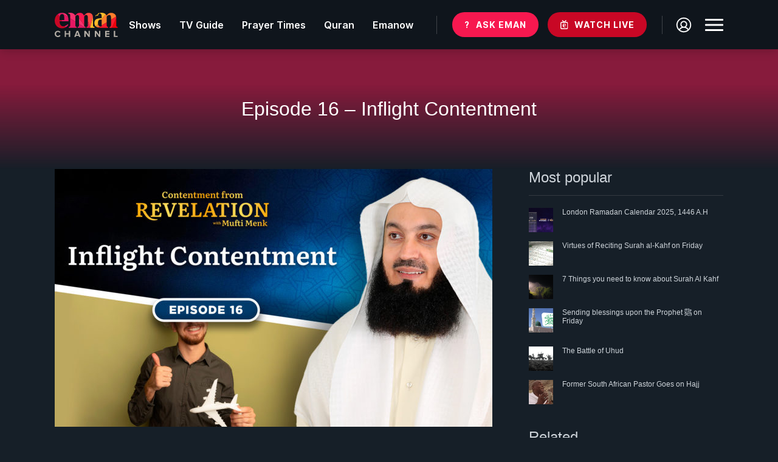

--- FILE ---
content_type: text/html; charset=UTF-8
request_url: https://www.emanchannel.tv/episode/episode-16-inflight-contentment/
body_size: 18354
content:
<!DOCTYPE html>
<!--[if lt IE 7 ]><html class="ie ie6" lang="en-GB" class="dark"> <![endif]-->
<!--[if IE 7 ]><html class="ie ie7" lang="en-GB" class="dark"> <![endif]-->
<!--[if IE 8 ]><html class="ie ie8" lang="en-GB" class="dark"> <![endif]-->
<!--[if (gte IE 9)|!(IE)]><!--><html lang="en-GB" class="dark" > <!--<![endif]-->

<head>
<meta charset="UTF-8">
<!--[if ie]><meta http-equiv='X-UA-Compatible' content="IE=edge,IE=9,IE=8,chrome=1" /><![endif]-->

<!-- SEO -->
    <title>Episode 16 &#8211; Inflight Contentment | Eman Channel</title>

<!-- Keywords -->
<meta name="keywords" content="Mufti Menk shows us how to find tranquillity and contentment by inflight contentment Episode 16 of 29">

<!-- Description -->
<meta name="description" content="Mufti Menk shows us how to find tranquillity and contentment by inflight contentment Episode 16 of 29">

<!-- Keywords -->
<meta name="keywords" content="Mufti Menk shows us how to find tranquillity and contentment by inflight contentment Episode 16 of 29">

<meta name="viewport" content="width=device-width, initial-scale=1.0, maximum-scale=1.0, user-scalable=no" />

<!-- Meta Pixel Code -->
<script>
  !function(f,b,e,v,n,t,s)
  {if(f.fbq)return;n=f.fbq=function(){n.callMethod?
  n.callMethod.apply(n,arguments):n.queue.push(arguments)};
  if(!f._fbq)f._fbq=n;n.push=n;n.loaded=!0;n.version='2.0';
  n.queue=[];t=b.createElement(e);t.async=!0;
  t.src=v;s=b.getElementsByTagName(e)[0];
  s.parentNode.insertBefore(t,s)}(window, document,'script',
  'https://connect.facebook.net/en_US/fbevents.js');
  fbq('init', '1347014209152432');
  fbq('track', 'PageView');
</script>
<noscript><img height="1" width="1" style="display:none"
  src="https://www.facebook.com/tr?id=1347014209152432&ev=PageView&noscript=1"
/></noscript>
<!-- End Meta Pixel Code -->

<!-- Facebook -->
    <meta property="og:title" content="Episode 16 &#8211; Inflight Contentment | Eman Channel">
<meta property="og:type" content="article">
<meta property="og:image" content="https://www.emanchannel.tv/wp-content/uploads/2022/01/Contentment-Of-Revelation-16.jpg">
<meta property="og:url" content="https://www.emanchannel.tv/episode/episode-16-inflight-contentment/">
<meta property="og:description" content="Mufti Menk shows us how to find tranquillity and contentment by inflight contentment Episode 16 of 29">
<meta property="og:site_name" content="">
<!-- Google -->
<meta itemprop="name" content="Episode 16 &#8211; Inflight Contentment | Eman Channel">
<meta itemprop="description" content="Mufti Menk shows us how to find tranquillity and contentment by inflight contentment Episode 16 of 29">
<meta itemprop="image" content="https://www.emanchannel.tv/wp-content/uploads/2022/01/Contentment-Of-Revelation-16.jpg">
	
<link rel="shortcut icon" href="https://www.emanchannel.tv/wp-content/themes/eman-channel/favicon.ico" />

<title>Episode 16 &#8211; Inflight Contentment &#8211; Eman Channel</title>
<meta name='robots' content='noindex, nofollow' />
<link rel="alternate" type="application/rss+xml" title="Eman Channel &raquo; Feed" href="https://www.emanchannel.tv/feed/" />
<link rel="alternate" type="application/rss+xml" title="Eman Channel &raquo; Comments Feed" href="https://www.emanchannel.tv/comments/feed/" />
<link rel="alternate" title="oEmbed (JSON)" type="application/json+oembed" href="https://www.emanchannel.tv/wp-json/oembed/1.0/embed?url=https%3A%2F%2Fwww.emanchannel.tv%2Fepisode%2Fepisode-16-inflight-contentment%2F" />
<link rel="alternate" title="oEmbed (XML)" type="text/xml+oembed" href="https://www.emanchannel.tv/wp-json/oembed/1.0/embed?url=https%3A%2F%2Fwww.emanchannel.tv%2Fepisode%2Fepisode-16-inflight-contentment%2F&#038;format=xml" />
		<!-- This site uses the Google Analytics by MonsterInsights plugin v9.11.1 - Using Analytics tracking - https://www.monsterinsights.com/ -->
							<script src="//www.googletagmanager.com/gtag/js?id=G-CC0EXR3TS2"  data-cfasync="false" data-wpfc-render="false" async></script>
			<script data-cfasync="false" data-wpfc-render="false">
				var mi_version = '9.11.1';
				var mi_track_user = true;
				var mi_no_track_reason = '';
								var MonsterInsightsDefaultLocations = {"page_location":"https:\/\/www.emanchannel.tv\/episode\/episode-16-inflight-contentment\/"};
								if ( typeof MonsterInsightsPrivacyGuardFilter === 'function' ) {
					var MonsterInsightsLocations = (typeof MonsterInsightsExcludeQuery === 'object') ? MonsterInsightsPrivacyGuardFilter( MonsterInsightsExcludeQuery ) : MonsterInsightsPrivacyGuardFilter( MonsterInsightsDefaultLocations );
				} else {
					var MonsterInsightsLocations = (typeof MonsterInsightsExcludeQuery === 'object') ? MonsterInsightsExcludeQuery : MonsterInsightsDefaultLocations;
				}

								var disableStrs = [
										'ga-disable-G-CC0EXR3TS2',
									];

				/* Function to detect opted out users */
				function __gtagTrackerIsOptedOut() {
					for (var index = 0; index < disableStrs.length; index++) {
						if (document.cookie.indexOf(disableStrs[index] + '=true') > -1) {
							return true;
						}
					}

					return false;
				}

				/* Disable tracking if the opt-out cookie exists. */
				if (__gtagTrackerIsOptedOut()) {
					for (var index = 0; index < disableStrs.length; index++) {
						window[disableStrs[index]] = true;
					}
				}

				/* Opt-out function */
				function __gtagTrackerOptout() {
					for (var index = 0; index < disableStrs.length; index++) {
						document.cookie = disableStrs[index] + '=true; expires=Thu, 31 Dec 2099 23:59:59 UTC; path=/';
						window[disableStrs[index]] = true;
					}
				}

				if ('undefined' === typeof gaOptout) {
					function gaOptout() {
						__gtagTrackerOptout();
					}
				}
								window.dataLayer = window.dataLayer || [];

				window.MonsterInsightsDualTracker = {
					helpers: {},
					trackers: {},
				};
				if (mi_track_user) {
					function __gtagDataLayer() {
						dataLayer.push(arguments);
					}

					function __gtagTracker(type, name, parameters) {
						if (!parameters) {
							parameters = {};
						}

						if (parameters.send_to) {
							__gtagDataLayer.apply(null, arguments);
							return;
						}

						if (type === 'event') {
														parameters.send_to = monsterinsights_frontend.v4_id;
							var hookName = name;
							if (typeof parameters['event_category'] !== 'undefined') {
								hookName = parameters['event_category'] + ':' + name;
							}

							if (typeof MonsterInsightsDualTracker.trackers[hookName] !== 'undefined') {
								MonsterInsightsDualTracker.trackers[hookName](parameters);
							} else {
								__gtagDataLayer('event', name, parameters);
							}
							
						} else {
							__gtagDataLayer.apply(null, arguments);
						}
					}

					__gtagTracker('js', new Date());
					__gtagTracker('set', {
						'developer_id.dZGIzZG': true,
											});
					if ( MonsterInsightsLocations.page_location ) {
						__gtagTracker('set', MonsterInsightsLocations);
					}
										__gtagTracker('config', 'G-CC0EXR3TS2', {"forceSSL":"true","link_attribution":"true"} );
										window.gtag = __gtagTracker;										(function () {
						/* https://developers.google.com/analytics/devguides/collection/analyticsjs/ */
						/* ga and __gaTracker compatibility shim. */
						var noopfn = function () {
							return null;
						};
						var newtracker = function () {
							return new Tracker();
						};
						var Tracker = function () {
							return null;
						};
						var p = Tracker.prototype;
						p.get = noopfn;
						p.set = noopfn;
						p.send = function () {
							var args = Array.prototype.slice.call(arguments);
							args.unshift('send');
							__gaTracker.apply(null, args);
						};
						var __gaTracker = function () {
							var len = arguments.length;
							if (len === 0) {
								return;
							}
							var f = arguments[len - 1];
							if (typeof f !== 'object' || f === null || typeof f.hitCallback !== 'function') {
								if ('send' === arguments[0]) {
									var hitConverted, hitObject = false, action;
									if ('event' === arguments[1]) {
										if ('undefined' !== typeof arguments[3]) {
											hitObject = {
												'eventAction': arguments[3],
												'eventCategory': arguments[2],
												'eventLabel': arguments[4],
												'value': arguments[5] ? arguments[5] : 1,
											}
										}
									}
									if ('pageview' === arguments[1]) {
										if ('undefined' !== typeof arguments[2]) {
											hitObject = {
												'eventAction': 'page_view',
												'page_path': arguments[2],
											}
										}
									}
									if (typeof arguments[2] === 'object') {
										hitObject = arguments[2];
									}
									if (typeof arguments[5] === 'object') {
										Object.assign(hitObject, arguments[5]);
									}
									if ('undefined' !== typeof arguments[1].hitType) {
										hitObject = arguments[1];
										if ('pageview' === hitObject.hitType) {
											hitObject.eventAction = 'page_view';
										}
									}
									if (hitObject) {
										action = 'timing' === arguments[1].hitType ? 'timing_complete' : hitObject.eventAction;
										hitConverted = mapArgs(hitObject);
										__gtagTracker('event', action, hitConverted);
									}
								}
								return;
							}

							function mapArgs(args) {
								var arg, hit = {};
								var gaMap = {
									'eventCategory': 'event_category',
									'eventAction': 'event_action',
									'eventLabel': 'event_label',
									'eventValue': 'event_value',
									'nonInteraction': 'non_interaction',
									'timingCategory': 'event_category',
									'timingVar': 'name',
									'timingValue': 'value',
									'timingLabel': 'event_label',
									'page': 'page_path',
									'location': 'page_location',
									'title': 'page_title',
									'referrer' : 'page_referrer',
								};
								for (arg in args) {
																		if (!(!args.hasOwnProperty(arg) || !gaMap.hasOwnProperty(arg))) {
										hit[gaMap[arg]] = args[arg];
									} else {
										hit[arg] = args[arg];
									}
								}
								return hit;
							}

							try {
								f.hitCallback();
							} catch (ex) {
							}
						};
						__gaTracker.create = newtracker;
						__gaTracker.getByName = newtracker;
						__gaTracker.getAll = function () {
							return [];
						};
						__gaTracker.remove = noopfn;
						__gaTracker.loaded = true;
						window['__gaTracker'] = __gaTracker;
					})();
									} else {
										console.log("");
					(function () {
						function __gtagTracker() {
							return null;
						}

						window['__gtagTracker'] = __gtagTracker;
						window['gtag'] = __gtagTracker;
					})();
									}
			</script>
							<!-- / Google Analytics by MonsterInsights -->
		<style id='wp-img-auto-sizes-contain-inline-css'>
img:is([sizes=auto i],[sizes^="auto," i]){contain-intrinsic-size:3000px 1500px}
/*# sourceURL=wp-img-auto-sizes-contain-inline-css */
</style>
<link rel='stylesheet' id='formidable-css' href='https://www.emanchannel.tv/wp-content/plugins/formidable/css/formidableforms.css?ver=114940' media='all' />
<style id='wp-emoji-styles-inline-css'>

	img.wp-smiley, img.emoji {
		display: inline !important;
		border: none !important;
		box-shadow: none !important;
		height: 1em !important;
		width: 1em !important;
		margin: 0 0.07em !important;
		vertical-align: -0.1em !important;
		background: none !important;
		padding: 0 !important;
	}
/*# sourceURL=wp-emoji-styles-inline-css */
</style>
<link rel='stylesheet' id='wp-block-library-css' href='https://www.emanchannel.tv/wp-includes/css/dist/block-library/style.min.css?ver=6.9' media='all' />
<style id='global-styles-inline-css'>
:root{--wp--preset--aspect-ratio--square: 1;--wp--preset--aspect-ratio--4-3: 4/3;--wp--preset--aspect-ratio--3-4: 3/4;--wp--preset--aspect-ratio--3-2: 3/2;--wp--preset--aspect-ratio--2-3: 2/3;--wp--preset--aspect-ratio--16-9: 16/9;--wp--preset--aspect-ratio--9-16: 9/16;--wp--preset--color--black: #000000;--wp--preset--color--cyan-bluish-gray: #abb8c3;--wp--preset--color--white: #ffffff;--wp--preset--color--pale-pink: #f78da7;--wp--preset--color--vivid-red: #cf2e2e;--wp--preset--color--luminous-vivid-orange: #ff6900;--wp--preset--color--luminous-vivid-amber: #fcb900;--wp--preset--color--light-green-cyan: #7bdcb5;--wp--preset--color--vivid-green-cyan: #00d084;--wp--preset--color--pale-cyan-blue: #8ed1fc;--wp--preset--color--vivid-cyan-blue: #0693e3;--wp--preset--color--vivid-purple: #9b51e0;--wp--preset--gradient--vivid-cyan-blue-to-vivid-purple: linear-gradient(135deg,rgb(6,147,227) 0%,rgb(155,81,224) 100%);--wp--preset--gradient--light-green-cyan-to-vivid-green-cyan: linear-gradient(135deg,rgb(122,220,180) 0%,rgb(0,208,130) 100%);--wp--preset--gradient--luminous-vivid-amber-to-luminous-vivid-orange: linear-gradient(135deg,rgb(252,185,0) 0%,rgb(255,105,0) 100%);--wp--preset--gradient--luminous-vivid-orange-to-vivid-red: linear-gradient(135deg,rgb(255,105,0) 0%,rgb(207,46,46) 100%);--wp--preset--gradient--very-light-gray-to-cyan-bluish-gray: linear-gradient(135deg,rgb(238,238,238) 0%,rgb(169,184,195) 100%);--wp--preset--gradient--cool-to-warm-spectrum: linear-gradient(135deg,rgb(74,234,220) 0%,rgb(151,120,209) 20%,rgb(207,42,186) 40%,rgb(238,44,130) 60%,rgb(251,105,98) 80%,rgb(254,248,76) 100%);--wp--preset--gradient--blush-light-purple: linear-gradient(135deg,rgb(255,206,236) 0%,rgb(152,150,240) 100%);--wp--preset--gradient--blush-bordeaux: linear-gradient(135deg,rgb(254,205,165) 0%,rgb(254,45,45) 50%,rgb(107,0,62) 100%);--wp--preset--gradient--luminous-dusk: linear-gradient(135deg,rgb(255,203,112) 0%,rgb(199,81,192) 50%,rgb(65,88,208) 100%);--wp--preset--gradient--pale-ocean: linear-gradient(135deg,rgb(255,245,203) 0%,rgb(182,227,212) 50%,rgb(51,167,181) 100%);--wp--preset--gradient--electric-grass: linear-gradient(135deg,rgb(202,248,128) 0%,rgb(113,206,126) 100%);--wp--preset--gradient--midnight: linear-gradient(135deg,rgb(2,3,129) 0%,rgb(40,116,252) 100%);--wp--preset--font-size--small: 13px;--wp--preset--font-size--medium: 20px;--wp--preset--font-size--large: 36px;--wp--preset--font-size--x-large: 42px;--wp--preset--spacing--20: 0.44rem;--wp--preset--spacing--30: 0.67rem;--wp--preset--spacing--40: 1rem;--wp--preset--spacing--50: 1.5rem;--wp--preset--spacing--60: 2.25rem;--wp--preset--spacing--70: 3.38rem;--wp--preset--spacing--80: 5.06rem;--wp--preset--shadow--natural: 6px 6px 9px rgba(0, 0, 0, 0.2);--wp--preset--shadow--deep: 12px 12px 50px rgba(0, 0, 0, 0.4);--wp--preset--shadow--sharp: 6px 6px 0px rgba(0, 0, 0, 0.2);--wp--preset--shadow--outlined: 6px 6px 0px -3px rgb(255, 255, 255), 6px 6px rgb(0, 0, 0);--wp--preset--shadow--crisp: 6px 6px 0px rgb(0, 0, 0);}:root { --wp--style--global--content-size: 800px;--wp--style--global--wide-size: 1200px; }:where(body) { margin: 0; }.wp-site-blocks > .alignleft { float: left; margin-right: 2em; }.wp-site-blocks > .alignright { float: right; margin-left: 2em; }.wp-site-blocks > .aligncenter { justify-content: center; margin-left: auto; margin-right: auto; }:where(.wp-site-blocks) > * { margin-block-start: 24px; margin-block-end: 0; }:where(.wp-site-blocks) > :first-child { margin-block-start: 0; }:where(.wp-site-blocks) > :last-child { margin-block-end: 0; }:root { --wp--style--block-gap: 24px; }:root :where(.is-layout-flow) > :first-child{margin-block-start: 0;}:root :where(.is-layout-flow) > :last-child{margin-block-end: 0;}:root :where(.is-layout-flow) > *{margin-block-start: 24px;margin-block-end: 0;}:root :where(.is-layout-constrained) > :first-child{margin-block-start: 0;}:root :where(.is-layout-constrained) > :last-child{margin-block-end: 0;}:root :where(.is-layout-constrained) > *{margin-block-start: 24px;margin-block-end: 0;}:root :where(.is-layout-flex){gap: 24px;}:root :where(.is-layout-grid){gap: 24px;}.is-layout-flow > .alignleft{float: left;margin-inline-start: 0;margin-inline-end: 2em;}.is-layout-flow > .alignright{float: right;margin-inline-start: 2em;margin-inline-end: 0;}.is-layout-flow > .aligncenter{margin-left: auto !important;margin-right: auto !important;}.is-layout-constrained > .alignleft{float: left;margin-inline-start: 0;margin-inline-end: 2em;}.is-layout-constrained > .alignright{float: right;margin-inline-start: 2em;margin-inline-end: 0;}.is-layout-constrained > .aligncenter{margin-left: auto !important;margin-right: auto !important;}.is-layout-constrained > :where(:not(.alignleft):not(.alignright):not(.alignfull)){max-width: var(--wp--style--global--content-size);margin-left: auto !important;margin-right: auto !important;}.is-layout-constrained > .alignwide{max-width: var(--wp--style--global--wide-size);}body .is-layout-flex{display: flex;}.is-layout-flex{flex-wrap: wrap;align-items: center;}.is-layout-flex > :is(*, div){margin: 0;}body .is-layout-grid{display: grid;}.is-layout-grid > :is(*, div){margin: 0;}body{padding-top: 0px;padding-right: 0px;padding-bottom: 0px;padding-left: 0px;}a:where(:not(.wp-element-button)){text-decoration: underline;}:root :where(.wp-element-button, .wp-block-button__link){background-color: #32373c;border-width: 0;color: #fff;font-family: inherit;font-size: inherit;font-style: inherit;font-weight: inherit;letter-spacing: inherit;line-height: inherit;padding-top: calc(0.667em + 2px);padding-right: calc(1.333em + 2px);padding-bottom: calc(0.667em + 2px);padding-left: calc(1.333em + 2px);text-decoration: none;text-transform: inherit;}.has-black-color{color: var(--wp--preset--color--black) !important;}.has-cyan-bluish-gray-color{color: var(--wp--preset--color--cyan-bluish-gray) !important;}.has-white-color{color: var(--wp--preset--color--white) !important;}.has-pale-pink-color{color: var(--wp--preset--color--pale-pink) !important;}.has-vivid-red-color{color: var(--wp--preset--color--vivid-red) !important;}.has-luminous-vivid-orange-color{color: var(--wp--preset--color--luminous-vivid-orange) !important;}.has-luminous-vivid-amber-color{color: var(--wp--preset--color--luminous-vivid-amber) !important;}.has-light-green-cyan-color{color: var(--wp--preset--color--light-green-cyan) !important;}.has-vivid-green-cyan-color{color: var(--wp--preset--color--vivid-green-cyan) !important;}.has-pale-cyan-blue-color{color: var(--wp--preset--color--pale-cyan-blue) !important;}.has-vivid-cyan-blue-color{color: var(--wp--preset--color--vivid-cyan-blue) !important;}.has-vivid-purple-color{color: var(--wp--preset--color--vivid-purple) !important;}.has-black-background-color{background-color: var(--wp--preset--color--black) !important;}.has-cyan-bluish-gray-background-color{background-color: var(--wp--preset--color--cyan-bluish-gray) !important;}.has-white-background-color{background-color: var(--wp--preset--color--white) !important;}.has-pale-pink-background-color{background-color: var(--wp--preset--color--pale-pink) !important;}.has-vivid-red-background-color{background-color: var(--wp--preset--color--vivid-red) !important;}.has-luminous-vivid-orange-background-color{background-color: var(--wp--preset--color--luminous-vivid-orange) !important;}.has-luminous-vivid-amber-background-color{background-color: var(--wp--preset--color--luminous-vivid-amber) !important;}.has-light-green-cyan-background-color{background-color: var(--wp--preset--color--light-green-cyan) !important;}.has-vivid-green-cyan-background-color{background-color: var(--wp--preset--color--vivid-green-cyan) !important;}.has-pale-cyan-blue-background-color{background-color: var(--wp--preset--color--pale-cyan-blue) !important;}.has-vivid-cyan-blue-background-color{background-color: var(--wp--preset--color--vivid-cyan-blue) !important;}.has-vivid-purple-background-color{background-color: var(--wp--preset--color--vivid-purple) !important;}.has-black-border-color{border-color: var(--wp--preset--color--black) !important;}.has-cyan-bluish-gray-border-color{border-color: var(--wp--preset--color--cyan-bluish-gray) !important;}.has-white-border-color{border-color: var(--wp--preset--color--white) !important;}.has-pale-pink-border-color{border-color: var(--wp--preset--color--pale-pink) !important;}.has-vivid-red-border-color{border-color: var(--wp--preset--color--vivid-red) !important;}.has-luminous-vivid-orange-border-color{border-color: var(--wp--preset--color--luminous-vivid-orange) !important;}.has-luminous-vivid-amber-border-color{border-color: var(--wp--preset--color--luminous-vivid-amber) !important;}.has-light-green-cyan-border-color{border-color: var(--wp--preset--color--light-green-cyan) !important;}.has-vivid-green-cyan-border-color{border-color: var(--wp--preset--color--vivid-green-cyan) !important;}.has-pale-cyan-blue-border-color{border-color: var(--wp--preset--color--pale-cyan-blue) !important;}.has-vivid-cyan-blue-border-color{border-color: var(--wp--preset--color--vivid-cyan-blue) !important;}.has-vivid-purple-border-color{border-color: var(--wp--preset--color--vivid-purple) !important;}.has-vivid-cyan-blue-to-vivid-purple-gradient-background{background: var(--wp--preset--gradient--vivid-cyan-blue-to-vivid-purple) !important;}.has-light-green-cyan-to-vivid-green-cyan-gradient-background{background: var(--wp--preset--gradient--light-green-cyan-to-vivid-green-cyan) !important;}.has-luminous-vivid-amber-to-luminous-vivid-orange-gradient-background{background: var(--wp--preset--gradient--luminous-vivid-amber-to-luminous-vivid-orange) !important;}.has-luminous-vivid-orange-to-vivid-red-gradient-background{background: var(--wp--preset--gradient--luminous-vivid-orange-to-vivid-red) !important;}.has-very-light-gray-to-cyan-bluish-gray-gradient-background{background: var(--wp--preset--gradient--very-light-gray-to-cyan-bluish-gray) !important;}.has-cool-to-warm-spectrum-gradient-background{background: var(--wp--preset--gradient--cool-to-warm-spectrum) !important;}.has-blush-light-purple-gradient-background{background: var(--wp--preset--gradient--blush-light-purple) !important;}.has-blush-bordeaux-gradient-background{background: var(--wp--preset--gradient--blush-bordeaux) !important;}.has-luminous-dusk-gradient-background{background: var(--wp--preset--gradient--luminous-dusk) !important;}.has-pale-ocean-gradient-background{background: var(--wp--preset--gradient--pale-ocean) !important;}.has-electric-grass-gradient-background{background: var(--wp--preset--gradient--electric-grass) !important;}.has-midnight-gradient-background{background: var(--wp--preset--gradient--midnight) !important;}.has-small-font-size{font-size: var(--wp--preset--font-size--small) !important;}.has-medium-font-size{font-size: var(--wp--preset--font-size--medium) !important;}.has-large-font-size{font-size: var(--wp--preset--font-size--large) !important;}.has-x-large-font-size{font-size: var(--wp--preset--font-size--x-large) !important;}
:root :where(.wp-block-pullquote){font-size: 1.5em;line-height: 1.6;}
/*# sourceURL=global-styles-inline-css */
</style>
<link rel='stylesheet' id='parent-style-css' href='https://www.emanchannel.tv/wp-content/themes/hello-elementor/style.css?ver=6.9' media='all' />
<link rel='stylesheet' id='thaw-grid-css' href='https://www.emanchannel.tv/wp-content/themes/eman-channel/css/thaw-grid.css?ver=6.9' media='all' />
<link rel='stylesheet' id='font-css' href='https://www.emanchannel.tv/wp-content/themes/eman-channel/css/fonts.css?ver=6.9' media='all' />
<link rel='stylesheet' id='main-css-css' href='https://www.emanchannel.tv/wp-content/themes/eman-channel/css/main.css?ver=6.9' media='all' />
<link rel='stylesheet' id='child-style-css' href='https://www.emanchannel.tv/wp-content/themes/eman-channel/style.css?ver=6.9' media='all' />
<link rel='stylesheet' id='responsive-style-css' href='https://www.emanchannel.tv/wp-content/themes/eman-channel/css/responsive.css?ver=6.9' media='all' />
<link rel='stylesheet' id='swiper-css-css' href='https://www.emanchannel.tv/wp-content/themes/eman-channel/css/swiper-bundle.min.css?ver=6.9' media='all' />
<link rel='stylesheet' id='toastr-css-css' href='https://www.emanchannel.tv/wp-content/themes/eman-channel/css/toastr.min.css?ver=6.9' media='all' />
<link rel='stylesheet' id='select2-css-css' href='https://www.emanchannel.tv/wp-content/themes/eman-channel/css/select2.css?ver=6.9' media='all' />
<link rel='stylesheet' id='font-outfit-css' href='https://www.emanchannel.tv/wp-content/themes/eman-channel/fonts/Outfit/stylesheet.css?ver=6.9' media='all' />
<link rel='stylesheet' id='font-dmsans-css' href='https://www.emanchannel.tv/wp-content/themes/eman-channel/fonts/Dmsans/stylesheet.css?ver=6.9' media='all' />
<link rel='stylesheet' id='hello-elementor-css' href='https://www.emanchannel.tv/wp-content/themes/hello-elementor/assets/css/reset.css?ver=3.4.6' media='all' />
<link rel='stylesheet' id='hello-elementor-theme-style-css' href='https://www.emanchannel.tv/wp-content/themes/hello-elementor/assets/css/theme.css?ver=3.4.6' media='all' />
<link rel='stylesheet' id='hello-elementor-header-footer-css' href='https://www.emanchannel.tv/wp-content/themes/hello-elementor/assets/css/header-footer.css?ver=3.4.6' media='all' />
<link rel='stylesheet' id='elementor-frontend-css' href='https://www.emanchannel.tv/wp-content/plugins/elementor/assets/css/frontend.min.css?ver=3.34.2' media='all' />
<link rel='stylesheet' id='elementor-post-12000-css' href='https://www.emanchannel.tv/wp-content/uploads/elementor/css/post-12000.css?ver=1769097043' media='all' />
<link rel='stylesheet' id='elementor-gf-local-inter-css' href='https://emanchannel.tv/wp-content/uploads/elementor/google-fonts/css/inter.css?ver=1744293176' media='all' />
<script src="https://www.emanchannel.tv/wp-content/plugins/google-analytics-for-wordpress/assets/js/frontend-gtag.min.js?ver=9.11.1" id="monsterinsights-frontend-script-js" async data-wp-strategy="async"></script>
<script data-cfasync="false" data-wpfc-render="false" id='monsterinsights-frontend-script-js-extra'>var monsterinsights_frontend = {"js_events_tracking":"true","download_extensions":"doc,pdf,ppt,zip,xls,docx,pptx,xlsx","inbound_paths":"[{\"path\":\"\\\/go\\\/\",\"label\":\"affiliate\"},{\"path\":\"\\\/recommend\\\/\",\"label\":\"affiliate\"}]","home_url":"https:\/\/www.emanchannel.tv","hash_tracking":"false","v4_id":"G-CC0EXR3TS2"};</script>
<script src="https://www.emanchannel.tv/wp-includes/js/jquery/jquery.min.js?ver=3.7.1" id="jquery-core-js"></script>
<script src="https://www.emanchannel.tv/wp-includes/js/jquery/jquery-migrate.min.js?ver=3.4.1" id="jquery-migrate-js"></script>
<link rel="https://api.w.org/" href="https://www.emanchannel.tv/wp-json/" /><link rel="EditURI" type="application/rsd+xml" title="RSD" href="https://www.emanchannel.tv/xmlrpc.php?rsd" />
<meta name="generator" content="WordPress 6.9" />
<link rel="canonical" href="https://www.emanchannel.tv/episode/episode-16-inflight-contentment/" />
<link rel='shortlink' href='https://www.emanchannel.tv/?p=3007' />
<script>document.documentElement.className += " js";</script>
<meta name="generator" content="Elementor 3.34.2; features: e_font_icon_svg, additional_custom_breakpoints; settings: css_print_method-external, google_font-enabled, font_display-swap">
			<style>
				.e-con.e-parent:nth-of-type(n+4):not(.e-lazyloaded):not(.e-no-lazyload),
				.e-con.e-parent:nth-of-type(n+4):not(.e-lazyloaded):not(.e-no-lazyload) * {
					background-image: none !important;
				}
				@media screen and (max-height: 1024px) {
					.e-con.e-parent:nth-of-type(n+3):not(.e-lazyloaded):not(.e-no-lazyload),
					.e-con.e-parent:nth-of-type(n+3):not(.e-lazyloaded):not(.e-no-lazyload) * {
						background-image: none !important;
					}
				}
				@media screen and (max-height: 640px) {
					.e-con.e-parent:nth-of-type(n+2):not(.e-lazyloaded):not(.e-no-lazyload),
					.e-con.e-parent:nth-of-type(n+2):not(.e-lazyloaded):not(.e-no-lazyload) * {
						background-image: none !important;
					}
				}
			</style>
					<style id="wp-custom-css">
			/* Prayer Wallpaper */
.prayer-wallpaper iframe {
	height: 1000px !important;
}
/* end Prayer Wallpaper */

body {
    margin: 0;
    font-family: -apple-system, BlinkMacSystemFont, inter, Segoe UI, Roboto, Helvetica Neue, Arial, Noto Sans, sans-serif, Apple Color Emoji, Segoe UI Emoji, Segoe UI Symbol, Noto Color Emoji;
    font-size: 1.6rem;
}

.quran__button h2 {
    font-weight: 600;
}

.header-menu li a {
    font-weight: 600;
}

.prayer-btn-wrap span#download-img:hover {
	transform: scale(1.03);
	transition: all .2s ease;
}

.banner-item {
    border: 0px solid #6c757d00 !important;
}

    .dp-block\:md {
        display: block;
        margin-top: 5px;
    }

/* Advertise Page */
.advertise-title-page .pt-35\:xl {
        padding-top: 160px;
    }

    .advertise-title-page .pb-26\:xl {
        padding-bottom: 65px;
    }
/* End Page */

/* form */
.frm_form_title {
	color: #444444 !important;
}
.dark .frm_form_title {
	color: #ffffff !important;
}
#form_ektvgameshow .frm_primary_label {
	font-family: Inter;
	font-size: 16px;
	line-height: 24px;
}
.frm_checkbox > label {
	display: flex;
	align-items: center;
	gap: 5px;
}
.frm_checkbox > label input[type="checkbox"],
.frm_radio > label input[type="radio"] {
	width: auto !important;
	padding: 0 !important; 
	border-radius: 0 !important;
}
#form_ektvgameshow #frm_field_90_container {
	display: none;
}
.dark .frm_forms input[type="text"],
.dark .frm_forms input[type="tel"],
.dark .frm_forms input[type="email"],
.dark .frm_forms input[type="number"],
.dark .frm_forms textarea,
.dark .frm_forms select {
	background-color: #1f2b38;
	border: none !important;
}
.frm_forms input[type="text"],
.frm_forms input[type="tel"],
.frm_forms input[type="email"],
.frm_forms input[type="number"],
.frm_forms textarea,
.frm_forms select{
	padding: 15px 20px !important;
	border: 0!important;
	font-family: Inter;
	font-size: 16px;
	border: 1px solid #1f2b38 !important;
}
#form_ektvgameshow > div {
	font-family: Inter;
	font-size: 16px;
	line-height: 24px;
}
.frm_button_submit {
	padding: 1px 6px;
	border: 1.6px solid #000000;
	font-family: Inter;
	font-size: 16px;
	background-color: #ffffff;
	color: #000000;
	margin-top: 5px;
}
#frm_field_101_container > div,
#frm_field_101_container .frm_checkbox{
	margin-bottom: 5px;
}
#frm_field_151_container a,
#frm_field_248_container a{
color: #f7184f !important;
}
#frm_field_151_container a:hover,
#frm_field_248_container a:hover{
	color: #d5073a !important; 
}
/* end form */

/* Become a Voulenter Form */
#field_1yhv3_label {
	margin-bottom: 7px;
}
/* end Become a Voulenter Form */

/* Juzz Amma Form */
#frm_field_240_container,
#frm_field_241_container,
#frm_field_242_container,
#frm_field_244_container,
#frm_field_245_container {
	display: none;
}
.frm_radio:first-child {
	margin-top: 5px !important;
}
.frm_radio {
	margin-bottom: 5px !important;
}
.frm_radio > label {
	display: flex;
	align-items: center;
}
/* end Juzz Amma Form */

/* Advertise Page */
.advertise-page-text p,
.advertise-page-text h5,
.advertise-page-text li span {
	color: #212529 !important;
}
.dark .advertise-page-text p,
.dark .advertise-page-text h5,
.dark .advertise-page-text li span {
	color: #ffffff !important;
}
/* end Advertise Page */

@media (max-width: 1024px) {
	.quran .main-content__header {
		z-index: 1;
	}
	.quran__body {
		position: relative;
    z-index: 2;
    margin-top: -40px;
	}
	
	/* Home */
	.ask-eman-home-wrap .e-con-inner {
		flex-direction: column !important;
	}
	.ask-eman-home-wrap .e-con-inner > div {
		width: 100% !important;
	}
	
	.ask-eman-home-wrap .e-con-inner > div .ask-eman-widget {
		margin-top: 0;
	}
	/* end Home */
}

@media (max-width: 767px) {
	.ask-eman-widget__results ul {
		margin-top: 20px;
	}
	.featured-categories {
		margin-top: 0 !important;
	}
	.featured-categories__list {
/* 		height: 320px !important; */
	}
	.banner-leader-board-block .banner-item a img {
		width: 100% !important;
		height: auto !important;
	}
	.banner-leader-board-block .banner-item {
		padding: 0;
	}
	.recipes-loop-block .recipes-loop-image {
		width: 100% !important;
	}
	.feature-show-block .show-thumb__img:after {
		padding-bottom: 60%;
	}
	/* Home */
	.home-welcome-banner-container .e-con-inner {
		padding-top: 0 !important;
	}
	.ask-eman-home-wrap .e-con-inner > div:last-child {
		display: none !important;
	}
  /*  end Home */
}



@media (max-width: 575px) {
	.banner-item {
    height: 115px !important;
}
	
	.elementor-14 .elementor-element.elementor-element-1ebff491 .banner-item::before {
    background-image: linear-gradient(rgba(0, 0, 0, .7), #d5073a);
}
	
	    .banner-line {
        color: #fff !important;
    }
}		</style>
		
</head>

<body class="wp-singular episode-template-default single single-episode postid-3007 wp-embed-responsive wp-theme-hello-elementor wp-child-theme-eman-channel hello-elementor-default elementor-default elementor-kit-12000">


<header class="main-header">
    <div class="bg-midnight-dark:dark bg-white ts-default py-3 py-4:md sh-lg">
        <div class="ct-lg:lg ct-xl:xl mx-auto px-4">
            <div class="f-row f-wrap dp-flex mx--4">
                <div class="col-12 px-4">
                    <div class="main-header__container dp-flex f-between f-middle">
                        <h1 class="main-header__logo fw-regular lh-0 m-0 od-1:lg">
                            <a href="https://www.emanchannel.tv/" class="dp-block">
                                <img class="dp-none:sm" src="https://www.emanchannel.tv/wp-content/themes/eman-channel/img/icon.svg" alt="Eman Channel">
                                <img class="dp-none dp-block:sm" src="https://www.emanchannel.tv/wp-content/themes/eman-channel/img/logo.svg" alt="Eman Channel">
                            </a>
                        </h1>
                        <nav class="main-header__nav bg-midnight bg-transparent:lg px-4 pb-4 p-0:lg od-2:lg dp-block:lg w-100 w-auto:lg ml-auto:lg">
                            <ul id="menu-main-menu" class="lt-none dp-flex:lg f-end:lg m-0 p-0 header-menu"><li id="menu-item-6497" class="menu-item menu-item-type-post_type menu-item-object-page menu-item-6497"><a href="https://www.emanchannel.tv/shows/">Shows</a></li>
<li id="menu-item-6498" class="menu-item menu-item-type-post_type menu-item-object-page menu-item-6498"><a href="https://www.emanchannel.tv/tv-guide/">TV Guide</a></li>
<li id="menu-item-12243" class="menu-item menu-item-type-post_type menu-item-object-page menu-item-12243"><a href="https://www.emanchannel.tv/prayer-times/">Prayer Times</a></li>
<li id="menu-item-6500" class="menu-item menu-item-type-post_type menu-item-object-page menu-item-6500"><a href="https://www.emanchannel.tv/quran/">Quran</a></li>
<li id="menu-item-6504" class="menu-item menu-item-type-post_type menu-item-object-page menu-item-6504"><a href="https://www.emanchannel.tv/emanow/">Emanow</a></li>
</ul>                        </nav>
                        <div class="main-header__extra dp-flex f-end f-middle od-3:lg">
                                                        <span class="main-header__separator ml-4 mr-5 dp-none dp-block:lg"></span>
                            <a href="https://www.emanchannel.tv/ask-eman/" class="main-header__ask rd-pill bg-pink hover:bg-pink-dark px-3 px-4:xl py-1 py-2:xl dp-inline-flex f-middle f-center tt-uppercase cl-white hover:cl-white fs-xs fs-sm:xl ls-1 ml-4 ml-0:lg">
                                <span class="dp-none dp-block:lg fw-bold mr-1 mr-2:lg">?</span>
                                <span class="dekstop-show">
                                    <strong>Ask Eman</strong>
                                </span>
                                <span class="small-dekstop-show">
                                    <strong>Ask</strong>
                                </span>
                            </a>
                            <a href="https://www.emanchannel.tv/live/" class="main-header__live rd-pill bg-red hover:bg-red-dark px-3 px-4:xl py-1 py-2:xl dp-inline-flex f-middle f-center tt-uppercase cl-white hover:cl-white fs-xs fs-sm:xl ls-1 ml-2 ml-3:lg">
                                <img class="mr-1 mr-2:lg dp-none dp-inline-block:lg" src="https://www.emanchannel.tv/wp-content/themes/eman-channel/img/eman-tv.svg" alt="Watch Live">
                                <span class="dekstop-show">
                                    <strong>Watch Live</strong>
                                </span>
                                <span class="small-dekstop-show">
                                    <strong>Live</strong>
                                </span>
                            </a>
                            <span class="main-header__separator mr-4 ml-5 dp-none dp-block:lg"></span>
                                                        <a href="https://www.emanchannel.tv/login/" class="main-header__user lh-0 ml-3 ml-4:md ml-0:lg">
                                <svg width="32" height="32" viewBox="0 0 32 32" fill="none" xmlns="http://www.w3.org/2000/svg">
                                <path d="M16 3C13.4288 3 10.9154 3.76244 8.77759 5.1909C6.63975 6.61935 4.97351 8.64968 3.98957 11.0251C3.00563 13.4006 2.74819 16.0144 3.2498 18.5362C3.75141 21.0579 4.98953 23.3743 6.80762 25.1924C8.6257 27.0105 10.9421 28.2486 13.4638 28.7502C15.9856 29.2518 18.5995 28.9944 20.9749 28.0104C23.3503 27.0265 25.3807 25.3603 26.8091 23.2224C28.2376 21.0846 29 18.5712 29 16C28.9964 12.5533 27.6256 9.24882 25.1884 6.81163C22.7512 4.37445 19.4467 3.00364 16 3ZM9.26001 24.6875C9.98342 23.5561 10.98 22.625 12.1579 21.9801C13.3358 21.3351 14.6571 20.9971 16 20.9971C17.3429 20.9971 18.6642 21.3351 19.8421 21.9801C21.02 22.625 22.0166 23.5561 22.74 24.6875C20.8129 26.1862 18.4413 26.9999 16 26.9999C13.5587 26.9999 11.1871 26.1862 9.26001 24.6875ZM12 15C12 14.2089 12.2346 13.4355 12.6741 12.7777C13.1137 12.1199 13.7384 11.6072 14.4693 11.3045C15.2002 11.0017 16.0044 10.9225 16.7804 11.0769C17.5563 11.2312 18.269 11.6122 18.8284 12.1716C19.3878 12.731 19.7688 13.4437 19.9231 14.2196C20.0775 14.9956 19.9983 15.7998 19.6955 16.5307C19.3928 17.2616 18.8801 17.8864 18.2223 18.3259C17.5645 18.7654 16.7911 19 16 19C14.9391 19 13.9217 18.5786 13.1716 17.8284C12.4214 17.0783 12 16.0609 12 15ZM24.22 23.3013C23.1047 21.6851 21.5365 20.4348 19.7125 19.7075C20.6923 18.9358 21.4072 17.878 21.7579 16.6811C22.1086 15.4843 22.0776 14.2079 21.6693 13.0294C21.2609 11.851 20.4955 10.8291 19.4794 10.1059C18.4634 9.38262 17.2472 8.99397 16 8.99397C14.7528 8.99397 13.5366 9.38262 12.5206 10.1059C11.5045 10.8291 10.7391 11.851 10.3307 13.0294C9.92238 14.2079 9.8914 15.4843 10.2421 16.6811C10.5928 17.878 11.3077 18.9358 12.2875 19.7075C10.4635 20.4348 8.89529 21.6851 7.78001 23.3013C6.37072 21.7165 5.4496 19.7581 5.12756 17.6619C4.80553 15.5657 5.09631 13.4211 5.9649 11.4864C6.83349 9.55163 8.24285 7.90922 10.0233 6.75692C11.8037 5.60462 13.8792 4.99156 16 4.99156C18.1208 4.99156 20.1963 5.60462 21.9768 6.75692C23.7572 7.90922 25.1665 9.55163 26.0351 11.4864C26.9037 13.4211 27.1945 15.5657 26.8724 17.6619C26.5504 19.7581 25.6293 21.7165 24.22 23.3013Z" fill="white"/>
                                </svg>
                            </a>
                                                        <button type="button" class="main-header__burger bg-transparent b-0 p-0 ml-1 ml-2:md" aria-label="Toggle navigation">
                                <span></span>
                            </button>
                        </div>
                    </div>
                </div>
            </div>
        </div>
        <div class="main-header__sidebar bg-midnight-dark bg-midnight-darker:dark cl-white w-70 sh-lg of-auto px-5 py-8 px-7:lg py-10:lg">
            <img class="h-auto w-80px mb-6" src="https://www.emanchannel.tv/wp-content/themes/eman-channel/img/logo-white.svg" alt="Eman Channel">
                        <nav class="bt-1 bt-solid b-gray-850 pt-3">
                <h3 class="tt-lowercase dp-flex f-middle m-0 lh-0 mb-4 cr-pointer side-menu-title" data-side-menu="side-menu-explorer">
                    <span class="w-30px cl-pink">
                        <svg width="30" height="30" viewBox="0 0 30 30" fill="none" xmlns="http://www.w3.org/2000/svg">
                            <path d="M28.3333 28.3333L21.5833 21.5833M21.5833 21.5833C22.6667 20.4999 23.5261 19.2137 24.1124 17.7981C24.6988 16.3826 25.0005 14.8654 25.0005 13.3333C25.0005 11.8011 24.6988 10.2839 24.1124 8.8684C23.5261 7.4529 22.6667 6.1667 21.5833 5.0833C20.4999 3.99987 19.2137 3.14047 17.7981 2.55413C16.3826 1.9678 14.8654 1.66602 13.3333 1.66602C11.8011 1.66602 10.2839 1.9678 8.8684 2.55413C7.4529 3.14047 6.1667 3.99987 5.0833 5.0833C2.89524 7.2713 1.66602 10.2389 1.66602 13.3333C1.66602 16.4276 2.89524 19.3952 5.0833 21.5833C7.2713 23.7713 10.2389 25.0005 13.3333 25.0005C16.4276 25.0005 19.3952 23.7713 21.5833 21.5833Z" stroke="#F7184F" stroke-width="3.33333" stroke-linecap="round" stroke-linejoin="round"/>
                        </svg>
                    </span>
                    <span>Explore</span>
                </h3>
                <ul id="menu-explore" class="lt-none m-0 p-0 mb-3 pb-3 bb-1 bb-solid b-gray-850 side-menu side-menu-explorer"><li id="menu-item-12241" class="menu-item menu-item-type-post_type menu-item-object-page menu-item-12241"><a href="https://www.emanchannel.tv/prayer-times/">Prayer Times</a></li>
<li id="menu-item-4881" class="menu-item menu-item-type-post_type menu-item-object-page menu-item-4881"><a href="https://www.emanchannel.tv/tv-guide/">TV Guide</a></li>
</ul>                <h3 class="tt-lowercase dp-flex f-middle m-0 lh-0 mb-4 cr-pointer side-menu-title" data-side-menu="side-menu-media">
                    <span class="w-30px cl-pink">
                        <svg width="34" height="31" viewBox="0 0 34 31" fill="none" xmlns="http://www.w3.org/2000/svg">
                            <path d="M30.75 0.625H3.25C2.4212 0.625 1.62634 0.95424 1.04029 1.54029C0.45424 2.12634 0.125 2.9212 0.125 3.75V28.75C0.12504 29.0696 0.20679 29.384 0.36249 29.6631C0.51819 29.9423 0.74267 30.177 1.0146 30.345C1.28654 30.5129 1.59691 30.6086 1.91623 30.6229C2.23555 30.6372 2.55321 30.5696 2.83906 30.4266L7 28.3469L11.1609 30.4266C11.4214 30.5569 11.7087 30.6248 12 30.6248C12.2913 30.6248 12.5786 30.5569 12.8391 30.4266L17 28.3469L21.1609 30.4266C21.4214 30.5569 21.7087 30.6248 22 30.6248C22.2913 30.6248 22.5786 30.5569 22.8391 30.4266L27 28.3469L31.1609 30.4266C31.4468 30.5696 31.7645 30.6372 32.0838 30.6229C32.4031 30.6086 32.7135 30.5129 32.9854 30.345C33.2573 30.177 33.4818 29.9423 33.6375 29.6631C33.7932 29.384 33.875 29.0696 33.875 28.75V3.75C33.875 2.9212 33.5458 2.12634 32.9597 1.54029C32.3737 0.95424 31.5788 0.625 30.75 0.625ZM30.125 25.7156L27.8391 24.5734C27.5786 24.4431 27.2913 24.3752 27 24.3752C26.7087 24.3752 26.4214 24.4431 26.1609 24.5734L22 26.6531L17.8391 24.5734C17.5786 24.4431 17.2913 24.3752 17 24.3752C16.7087 24.3752 16.4214 24.4431 16.1609 24.5734L12 26.6531L7.8391 24.5734C7.5786 24.4431 7.2913 24.3752 7 24.3752C6.70871 24.3752 6.42143 24.4431 6.16094 24.5734L3.875 25.7156V4.375H30.125V25.7156ZM18.25 11.875C18.25 11.3777 18.4475 10.9008 18.7992 10.5492C19.1508 10.1975 19.6277 10 20.125 10H25.75C26.2473 10 26.7242 10.1975 27.0758 10.5492C27.4275 10.9008 27.625 11.3777 27.625 11.875C27.625 12.3723 27.4275 12.8492 27.0758 13.2008C26.7242 13.5525 26.2473 13.75 25.75 13.75H20.125C19.6277 13.75 19.1508 13.5525 18.7992 13.2008C18.4475 12.8492 18.25 12.3723 18.25 11.875ZM18.25 18.125C18.25 17.6277 18.4475 17.1508 18.7992 16.7992C19.1508 16.4475 19.6277 16.25 20.125 16.25H25.75C26.2473 16.25 26.7242 16.4475 27.0758 16.7992C27.4275 17.1508 27.625 17.6277 27.625 18.125C27.625 18.6223 27.4275 19.0992 27.0758 19.4508C26.7242 19.8025 26.2473 20 25.75 20H20.125C19.6277 20 19.1508 19.8025 18.7992 19.4508C18.4475 19.0992 18.25 18.6223 18.25 18.125ZM8.25 21.875H14.5C14.9973 21.875 15.4742 21.6775 15.8258 21.3258C16.1775 20.9742 16.375 20.4973 16.375 20V10C16.375 9.5027 16.1775 9.0258 15.8258 8.6742C15.4742 8.3225 14.9973 8.125 14.5 8.125H8.25C7.7527 8.125 7.2758 8.3225 6.92417 8.6742C6.57254 9.0258 6.375 9.5027 6.375 10V20C6.375 20.4973 6.57254 20.9742 6.92417 21.3258C7.2758 21.6775 7.7527 21.875 8.25 21.875ZM10.125 11.875H12.625V18.125H10.125V11.875Z" fill="#F7184F"/>
                        </svg>
                    </span>
                    <span>Media</span>
                </h3>
                <ul id="menu-media" class="lt-none m-0 p-0 mb-3 pb-3 bb-1 bb-solid b-gray-850 side-menu side-menu-media"><li id="menu-item-4883" class="menu-item menu-item-type-post_type menu-item-object-page menu-item-4883"><a href="https://www.emanchannel.tv/quran/">Quran</a></li>
<li id="menu-item-4884" class="menu-item menu-item-type-post_type menu-item-object-page menu-item-4884"><a href="https://www.emanchannel.tv/shows/">Shows</a></li>
<li id="menu-item-5061" class="menu-item menu-item-type-post_type menu-item-object-page menu-item-5061"><a href="https://www.emanchannel.tv/advertise/">Advertise</a></li>
</ul>                <h3 class="tt-lowercase dp-flex f-middle m-0 lh-0 mb-4 cr-pointer side-menu-title" data-side-menu="side-menu-ask">
                    <span class="w-30px cl-pink">
                        <svg width="34" height="30" viewBox="0 0 34 30" fill="none" xmlns="http://www.w3.org/2000/svg">
                            <path d="M23.6667 8.33317H30.3333C30.7754 8.33317 31.1993 8.50877 31.5118 8.82127C31.8244 9.13387 32 9.55777 32 9.99987V28.3332L26.445 23.7182C26.1454 23.4691 25.768 23.3329 25.3783 23.3332H12C11.558 23.3332 11.134 23.1576 10.8215 22.845C10.5089 22.5325 10.3333 22.1086 10.3333 21.6665V16.6665M23.6667 8.33317V3.33316C23.6667 2.89114 23.4911 2.46721 23.1785 2.15465C22.8659 1.84209 22.442 1.6665 22 1.6665H3.66667C3.22464 1.6665 2.80072 1.84209 2.48816 2.15465C2.17559 2.46721 2 2.89114 2 3.33316V21.6665L7.555 17.0499C7.855 16.8032 8.2317 16.6665 8.6217 16.6665H10.3333M23.6667 8.33317V14.9999C23.6667 15.4419 23.4911 15.8658 23.1785 16.1784C22.8659 16.4909 22.442 16.6665 22 16.6665H10.3333" stroke="#F7184F" stroke-width="3.33333" stroke-linecap="round" stroke-linejoin="round"/>
                        </svg>
                    </span>
                    <span>Ask</span>
                </h3>
                <ul id="menu-ask" class="lt-none m-0 p-0 mb-3 pb-3 bb-1 bb-solid b-gray-850 side-menu side-menu-ask"><li id="menu-item-4885" class="menu-item menu-item-type-post_type menu-item-object-page menu-item-4885"><a href="https://www.emanchannel.tv/ask-eman/">Ask Eman</a></li>
</ul>                <h3 class="tt-lowercase dp-flex f-middle m-0 lh-0 mb-4 cr-pointer side-menu-title" data-side-menu="side-menu-now">
                    <span class="w-30px cl-pink">
                        <svg width="30" height="28" viewBox="0 0 30 28" fill="none" xmlns="http://www.w3.org/2000/svg">
                            <path d="M20.0003 26.3335H10.0003M1.66699 16.0001V6.66683C1.66699 4.80013 1.66699 3.86683 2.03032 3.15353C2.35032 2.52517 2.85865 2.01684 3.48699 1.69684C4.20032 1.3335 5.13364 1.3335 7.00034 1.3335H23.0003C24.8669 1.3335 25.8003 1.3335 26.5119 1.69684C27.1403 2.01684 27.6503 2.52517 27.9703 3.15353C28.3336 3.86513 28.3336 4.79853 28.3336 6.66183V16.0051C28.3336 17.8685 28.3336 18.8001 27.9703 19.5118C27.6506 20.1399 27.14 20.6504 26.5119 20.9701C25.8003 21.3335 24.8686 21.3335 23.0053 21.3335H6.99534C5.13194 21.3335 4.19865 21.3335 3.48699 20.9701C2.85956 20.6501 2.34961 20.1396 2.03032 19.5118C1.66699 18.8001 1.66699 17.8668 1.66699 16.0001ZM19.1669 11.3335L11.6669 6.33353V16.3335L19.1669 11.3335Z" stroke="#F7184F" stroke-width="2.5" stroke-linecap="round" stroke-linejoin="round"/>
                        </svg>
                    </span>
                    <span>Now</span>
                </h3>
                <ul id="menu-now" class="lt-none m-0 p-0 mb-3 pb-3 bb-1 bb-solid b-gray-850 side-menu side-menu-now"><li id="menu-item-4886" class="menu-item menu-item-type-post_type menu-item-object-page menu-item-4886"><a href="https://www.emanchannel.tv/live/">Watch Live</a></li>
</ul>            </nav>
            <ul class="main-header__social lt-none dp-flex f-start mx-0 mt-7 mb-0 p-0">
                <li class="mr-3">
                    <a href="https://www.facebook.com/emanchanneltv" class="hover:op-7" target="_blank" rel="noreferrer nofollow">
                        <img class="h-20px w-20px" src="https://www.emanchannel.tv/wp-content/themes/eman-channel/img/facebook.svg" alt="Facebook">
                    </a>
                </li>
                <li class="mr-3">
                    <a href="https://www.instagram.com/emanchanneltv" class="hover:op-7" target="_blank" rel="noreferrer nofollow">
                        <img class="h-20px w-20px" src="https://www.emanchannel.tv/wp-content/themes/eman-channel/img/instagram.svg" alt="Instagram">
                    </a>
                </li>
                <li class="mr-3">
                    <a href="https://www.twitter.com/emanchanneltv" class="hover:op-7" target="_blank" rel="noreferrer nofollow">
                        <img class="h-20px w-20px" src="https://emanchannel.tv/wp-content/uploads/2025/04/twitter_5969020.png" alt="Twitter">
                    </a>
                </li>
                <li class="mr-3">
                    <a href="https://www.youtube.com/channel/UCCif7uiJJKqzDDGPsSVzJSw" class="hover:op-7" target="_blank" rel="noreferrer nofollow">
                        <img class="h-20px w-20px" src="https://www.emanchannel.tv/wp-content/themes/eman-channel/img/youtube.svg" alt="YouTube">
                    </a>
                </li>
            </ul>
        </div>
    </div>
</header>

<main class="main-content bg-midnight:dark bg-white pb-10 pb-15:md pb-20:lg">
    <header class="main-content__header main-content__header--small bg-pink:dark bg-gray-300 ta-center pt-20 pt-23:md pt-26:xl pb-8 pb-10:md pb-13:xl" style="background-color: black;">
        <div class="ct-sm:sm ct-md:md ct-lg:lg px-4 mx-auto">
            <div class="f-row f-wrap dp-flex mx--4">
                <div class="col-12 px-4">
                    <section>
                        <h1 class="fs-xl fs-2xl:md fs-3xl:lg w-80:md mx-auto m-0">
                            Episode 16 &#8211; Inflight Contentment                        </h1>
                        <div class="mt-2">
                                                        <div class="addthis_inline_share_toolbox mt-3"></div>
                        </div>
                    </section>
                </div>
            </div>
        </div>
    </header>

    <div class="main-content__body">
        <div class="ct-sm:sm ct-md:md ct-lg:lg ct-xl:xl px-4 mx-auto">
            <div class="f-row f-wrap dp-flex f-between mx--4">
                <div class="col-8:md px-4">
                                            <p><img fetchpriority="high" width="720" height="424" src="https://www.emanchannel.tv/wp-content/uploads/2022/01/Contentment-Of-Revelation-16-720x424.jpg" class="w-100 h-auto wp-post-image" alt="" decoding="async" srcset="https://www.emanchannel.tv/wp-content/uploads/2022/01/Contentment-Of-Revelation-16-720x424.jpg 720w, https://www.emanchannel.tv/wp-content/uploads/2022/01/Contentment-Of-Revelation-16-520x306.jpg 520w" sizes="(max-width: 720px) 100vw, 720px" /></p>
                                        <div class="post-content">
                        <p>Mufti Menk shows us how to find tranquillity and contentment by inflight contentment</p>
<p>Episode 16 of 29</p>
                    </div>
                </div>

                <div class="col-4:md px-4 single-post-sidebar">
                    <aside class="sidebar pl-4:lg mt-5 mt-0:md">
                                                    <h3 class="fs-2xl pb-3 bb-1 bb-solid b-gray-800">Most popular</h3>
                            <ul class="lt-none p-0 m-0">
                                                                    <li class="mb-3">
                                        <a href="https://www.emanchannel.tv/london-ramadan-calendar-2025-1446-a-h/" class="fw-regular cl-gray-400:dark hover:cl-pink dp-flex f-start">
                                                                                            <img width="150" height="150" src="https://www.emanchannel.tv/wp-content/uploads/2024/03/Blog-150x150.png" class="f-noshrink wp-post-image" alt="" decoding="async" srcset="https://www.emanchannel.tv/wp-content/uploads/2024/03/Blog-150x150.png 150w, https://www.emanchannel.tv/wp-content/uploads/2024/03/Blog-300x300.png 300w, https://www.emanchannel.tv/wp-content/uploads/2024/03/Blog-100x100.png 100w" sizes="(max-width: 150px) 100vw, 150px" />                                                                                        <h6 class="m-0 cl-gray-400:dark pl-3">London Ramadan Calendar 2025, 1446 A.H</h6>
                                        </a>
                                    </li>
                                                                    <li class="mb-3">
                                        <a href="https://www.emanchannel.tv/virtues-of-reciting-surah-al-kahf-on-friday/" class="fw-regular cl-gray-400:dark hover:cl-pink dp-flex f-start">
                                                                                            <img width="150" height="150" src="https://www.emanchannel.tv/wp-content/uploads/2022/08/IMG_20180928_111610-scaled-e1659699158378-150x150.jpg" class="f-noshrink wp-post-image" alt="" decoding="async" />                                                                                        <h6 class="m-0 cl-gray-400:dark pl-3">Virtues of Reciting Surah al-Kahf on Friday</h6>
                                        </a>
                                    </li>
                                                                    <li class="mb-3">
                                        <a href="https://www.emanchannel.tv/7-things-you-need-to-know-about-surah-al-kahf/" class="fw-regular cl-gray-400:dark hover:cl-pink dp-flex f-start">
                                                                                            <img width="150" height="150" src="https://www.emanchannel.tv/wp-content/uploads/2022/05/image-8-150x150.png" class="f-noshrink wp-post-image" alt="" decoding="async" srcset="https://www.emanchannel.tv/wp-content/uploads/2022/05/image-8-150x150.png 150w, https://www.emanchannel.tv/wp-content/uploads/2022/05/image-8-300x300.png 300w, https://www.emanchannel.tv/wp-content/uploads/2022/05/image-8-100x100.png 100w" sizes="(max-width: 150px) 100vw, 150px" />                                                                                        <h6 class="m-0 cl-gray-400:dark pl-3">7 Things you need to know about Surah Al Kahf</h6>
                                        </a>
                                    </li>
                                                                    <li class="mb-3">
                                        <a href="https://www.emanchannel.tv/sending-blessings-upon-the-prophet-%ef%b7%ba-on-friday/" class="fw-regular cl-gray-400:dark hover:cl-pink dp-flex f-start">
                                                                                            <img width="150" height="150" src="https://www.emanchannel.tv/wp-content/uploads/2022/07/Sending-Salawat-02-01-150x150.png" class="f-noshrink wp-post-image" alt="" decoding="async" />                                                                                        <h6 class="m-0 cl-gray-400:dark pl-3">Sending blessings upon the Prophet ﷺ on Friday</h6>
                                        </a>
                                    </li>
                                                                    <li class="mb-3">
                                        <a href="https://www.emanchannel.tv/the-battle-of-uhud/" class="fw-regular cl-gray-400:dark hover:cl-pink dp-flex f-start">
                                                                                            <img width="150" height="150" src="https://www.emanchannel.tv/wp-content/uploads/2022/05/blog-thumbnails-05-50-2022-05-150x150.png" class="f-noshrink wp-post-image" alt="" decoding="async" srcset="https://www.emanchannel.tv/wp-content/uploads/2022/05/blog-thumbnails-05-50-2022-05-150x150.png 150w, https://www.emanchannel.tv/wp-content/uploads/2022/05/blog-thumbnails-05-50-2022-05-300x300.png 300w, https://www.emanchannel.tv/wp-content/uploads/2022/05/blog-thumbnails-05-50-2022-05-100x100.png 100w" sizes="(max-width: 150px) 100vw, 150px" />                                                                                        <h6 class="m-0 cl-gray-400:dark pl-3">The Battle of Uhud </h6>
                                        </a>
                                    </li>
                                                                    <li class="mb-3">
                                        <a href="https://www.emanchannel.tv/former-south-african-pastor-goes-on-hajj/" class="fw-regular cl-gray-400:dark hover:cl-pink dp-flex f-start">
                                                                                            <img width="150" height="150" src="https://www.emanchannel.tv/wp-content/uploads/2023/07/61f9e65e-2e4a-496b-ad7d-1a24ccf37402-150x150.jpg" class="f-noshrink wp-post-image" alt="" decoding="async" srcset="https://www.emanchannel.tv/wp-content/uploads/2023/07/61f9e65e-2e4a-496b-ad7d-1a24ccf37402-150x150.jpg 150w, https://www.emanchannel.tv/wp-content/uploads/2023/07/61f9e65e-2e4a-496b-ad7d-1a24ccf37402-300x300.jpg 300w, https://www.emanchannel.tv/wp-content/uploads/2023/07/61f9e65e-2e4a-496b-ad7d-1a24ccf37402-100x100.jpg 100w" sizes="(max-width: 150px) 100vw, 150px" />                                                                                        <h6 class="m-0 cl-gray-400:dark pl-3">Former South African Pastor Goes on Hajj</h6>
                                        </a>
                                    </li>
                                                            </ul>
                                                    
                                                    <h3 class="fs-2xl pb-3 bb-1 bb-solid b-gray-800">Related</h3>
                            <ul class="lt-none p-0 m-0">
                                                                    <li class="mb-3">
                                        <a href="https://www.emanchannel.tv/london-ramadan-calendar-2025-1446-a-h/" class="fw-regular cl-gray-400:dark hover:cl-pink dp-flex f-start">
                                                                                            <img width="150" height="150" src="https://www.emanchannel.tv/wp-content/uploads/2024/03/Blog-150x150.png" class="f-noshrink wp-post-image" alt="" decoding="async" srcset="https://www.emanchannel.tv/wp-content/uploads/2024/03/Blog-150x150.png 150w, https://www.emanchannel.tv/wp-content/uploads/2024/03/Blog-300x300.png 300w, https://www.emanchannel.tv/wp-content/uploads/2024/03/Blog-100x100.png 100w" sizes="(max-width: 150px) 100vw, 150px" />                                                                                        <h6 class="m-0 cl-gray-400:dark pl-3">London Ramadan Calendar 2025, 1446 A.H</h6>
                                        </a>
                                    </li>
                                                                    <li class="mb-3">
                                        <a href="https://www.emanchannel.tv/osvojite-sreco-vas-vodnik-po-bonusih-brez-depozita-v-spletnih-igralnicah/" class="fw-regular cl-gray-400:dark hover:cl-pink dp-flex f-start">
                                                                                        <h6 class="m-0 cl-gray-400:dark pl-3">Osvojite Srečo: Vaš Vodnik po Bonusih Brez Depozita v Spletnih Igralnicah</h6>
                                        </a>
                                    </li>
                                                                    <li class="mb-3">
                                        <a href="https://www.emanchannel.tv/credit-cards-banking-rise-of-the-empress-bonus-game-financial-personal-loans/" class="fw-regular cl-gray-400:dark hover:cl-pink dp-flex f-start">
                                                                                        <h6 class="m-0 cl-gray-400:dark pl-3">Credit cards, Banking, rise of the empress bonus game Financial, Personal loans</h6>
                                        </a>
                                    </li>
                                                                    <li class="mb-3">
                                        <a href="https://www.emanchannel.tv/magyar-online-casino-teljes-utmutato-kezdoknek/" class="fw-regular cl-gray-400:dark hover:cl-pink dp-flex f-start">
                                                                                        <h6 class="m-0 cl-gray-400:dark pl-3">magyar online casino teljes útmutató kezdőknek</h6>
                                        </a>
                                    </li>
                                                                    <li class="mb-3">
                                        <a href="https://www.emanchannel.tv/star-trip-on-golden-grimoire-slot-free-spins-the-web-wiki/" class="fw-regular cl-gray-400:dark hover:cl-pink dp-flex f-start">
                                                                                        <h6 class="m-0 cl-gray-400:dark pl-3">Star Trip On golden grimoire slot free spins the web Wiki</h6>
                                        </a>
                                    </li>
                                                                    <li class="mb-3">
                                        <a href="https://www.emanchannel.tv/cashback-jagd-wie-profis-bei-starda-casino-zuruckschlagen/" class="fw-regular cl-gray-400:dark hover:cl-pink dp-flex f-start">
                                                                                        <h6 class="m-0 cl-gray-400:dark pl-3">Cashback-Jagd: Wie Profis bei Starda Casino zurückschlagen</h6>
                                        </a>
                                    </li>
                                                            </ul>
                                                    
                        <div class="sidebar__adv ecbad">
                                                            <a href="https://www.emanchannel.tv/episode/episode-16-inflight-contentment/" target="_blank" rel="noreferrer nofollow" class="dp-block">
                                    <img class="h-auto w-100 dp-block rd-lg of-hidden" src="https://www.emanchannel.tv/wp-content/themes/eman-channel/img/sqad.jpg" alt="Image">
                                </a>
                                                    </div>
                    </aside>
                </div>
            </div>
        </div>
    </div>
</main>


<footer class="main-footer bg-midnight-dark pt-8 pb-10">
	    <div class="main-footer__content">
        <div class="ct-lg:lg ct-xl:xl px-4 mx-auto">
            <div class="f-row f-wrap dp-flex mx--4 py-13:lg py-15:xl">
                <div class="col-12 col-6:sm col-3:lg px-4 ta-center ta-left:sm">
                    <img class="h-auto w-50 w-30:md w-70:lg mt-8 mt-0:lg mb-3 mb-5:xl" src="https://www.emanchannel.tv/wp-content/themes/eman-channel/img/logo-white.svg" alt="Eman Channel">
                    <p class="fs-sm cl-gray-600 m-0">
                         Providing entertainment for the Muslim family without compromising your principles. Your islamic media hub                     </p>
                </div>
                <div class="col-12 col-6:sm col-4:lg px-4">
                    <div class="dp-flex f-between">
                        <ul id="menu-footer-1" class="lt-none fw-semibold mx-0 my-4 my-5:sm mb-0:lg mt--3:lg p-0 w-40 footer-nav footer-nav-one"><li id="menu-item-4888" class="menu-item menu-item-type-post_type menu-item-object-page menu-item-4888"><a href="https://www.emanchannel.tv/contact-us/">Contact</a></li>
<li id="menu-item-4893" class="menu-item menu-item-type-post_type menu-item-object-page menu-item-4893"><a href="https://www.emanchannel.tv/about-us/">About Us</a></li>
<li id="menu-item-12452" class="menu-item menu-item-type-post_type menu-item-object-page menu-item-12452"><a href="https://www.emanchannel.tv/support/">Support</a></li>
</ul><ul id="menu-footer-2" class="lt-none fw-semibold mx-0 my-4 my-5:sm mb-0:lg mt--3:lg p-0 w-40 footer-nav footer-nav-two"><li id="menu-item-9967" class="menu-item menu-item-type-post_type menu-item-object-page menu-item-9967"><a href="https://www.emanchannel.tv/vacancies/">Vacancies</a></li>
<li id="menu-item-4890" class="menu-item menu-item-type-post_type menu-item-object-page menu-item-4890"><a href="https://www.emanchannel.tv/sign-up/">Sign Up</a></li>
<li id="menu-item-5298" class="menu-item menu-item-type-post_type menu-item-object-page menu-item-5298"><a href="https://www.emanchannel.tv/advertise/">Advertise</a></li>
</ul>                    </div>
                </div>
                <div class="col-12 col-1:lg px-4">
                    <span class="main-footer__social-separator mt-4:md"></span>
                </div>
                <div class="col-12 col-4:lg px-4">
                    <ul class="lt-none dp-flex f-between f-center:sm f-end:lg mx-0 my-6 mt-0:lg p-0">
                        <li class="mx-2:sm mx-3:lg mx-4:xl">
                            <a href="https://www.facebook.com/emanchanneltv" class="hover:op-7" target="_blank" rel="noreferrer nofollow">
                                <img class="h-40px w-40px" src="https://www.emanchannel.tv/wp-content/themes/eman-channel/img/facebook.svg" alt="Facebook">
                            </a>
                        </li>
                        <li class="mx-2:sm mx-3:lg mx-4:xl">
                            <a href="https://www.instagram.com/emanchanneltv" class="hover:op-7" target="_blank" rel="noreferrer nofollow">
                                <img class="h-40px w-40px" src="https://www.emanchannel.tv/wp-content/themes/eman-channel/img/instagram.svg" alt="Instagram">
                            </a>
                        </li>
                        <li class="mx-2:sm mx-3:lg mx-4:xl">
                            <a href="https://www.twitter.com/emanchanneltv" class="hover:op-7" target="_blank" rel="noreferrer nofollow">
                                <img class="h-40px w-40px" src="https://www.emanchannel.tv/wp-content/themes/eman-channel/img/twitter.svg" alt="Twitter">
                            </a>
                        </li>
                        <li class="mx-2:sm mx-3:lg mx-4:xl mr-0:lg mr-0:xl">
                            <a href="https://www.youtube.com/channel/UCCif7uiJJKqzDDGPsSVzJSw" class="hover:op-7" target="_blank" rel="noreferrer nofollow">
                                <img class="h-40px w-40px" src="https://www.emanchannel.tv/wp-content/themes/eman-channel/img/youtube.svg" alt="YouTube">
                            </a>
                        </li>
                    </ul>
                    <form id="newsletter" action="/api/v1/subscribe" class="form has-recaptcha py-6 pt-9:xl ta-center:sm ta-left:lg w-60:sm w-100:lg mx-auto:sm bt-1:lg bt-solid:lg b-gray-800 mt-8:lg mt-10:xl dp-none" method="post" novalidate v-on:submit="handleForm" v-cloak>
                        <h4 class="cl-white fw-semibold m-0 mb-2">Sign up to our newsletter</h4>
                        <div class="dp-flex f-center:sm">
                            <input type="email" name="email" class="py-2 px-3 rd-left b-0 w-70 lh-0" placeholder="adam.sheikh@email.com">
                            <button type="submit" class="g-recaptcha bg-pink hover:bg-pink-dark cl-white ta-center py-2 px-4 rd-right ws-nowrap b-0 fw-semibold lh-0" :disabled="processing || (processed && isSuccess)" data-sitekey="6LfG-fIdAAAAAOlTHGHFYdQFdzAIYfSHjepYrs-4" data-callback="onSubmitReCaptchaSubscribe">
                                <template v-if="processing">...</template>
                                <template v-else>Sign up</template>
                            </button>
                        </div>
                        <div class="ta-center rd-lg bg-green cl-white my-2 px-3 py-2" v-if="processed && isSuccess && message.length" v-cloak>${ message }</div>
                        <div class="ta-center rd-lg bg-red cl-white my-2 px-3 py-2" v-if="processed && !isSuccess && error" v-cloak>${ error }</div>
                        <p class="fs-xs m-0 mt-2 cl-gray-600">
                            By signing up you agree to our 
                            <a href="" target="_blank">
                                privacy policy
                            </a>
                        </p>
                        <input type="hidden" id="newsletter_recaptcha_subscribe" name="g_recaptcha" value="">
                        <script type="text/javascript">
                        function onSubmitReCaptchaSubscribe(token) {
                            console.log(token);
                            document.getElementById('newsletter_recaptcha_subscribe').value = token;
                            var event;
                            if (typeof Event === 'function') {
                                event = new Event('submit');
                            } else {
                                event = document.createEvent('Event');
                                event.initEvent('submit', false, false);
                            }
                            document.getElementById('newsletter').dispatchEvent(event);
                        }
                        </script>
                    </form>
                </div>
            </div>
        </div>
    </div>
    <div class="main-footer__copyright ta-center">
        <div class="ct-lg:lg ct-xl:xl px-4 mx-auto">
            <div class="f-row f-wrap dp-flex mx--4">
                <div class="col-12 px-4">
                    <p class="fs-xs cl-gray-600 bt-1 bt-solid b-gray-800 m-0 pt-4 pt-9:lg">&copy; 2026 - Eman Channel - All rights reserved - Unit 8, Muirhead Quay, Barking, London, IG11 7BG</p>
                    <form action="#" class="dark-mode pt-4 pt-6:lg">
                        <label class="dp-inline-flex f-middle">
                            <span class="lh-0 mr-2">
                                <svg xmlns="http://www.w3.org/2000/svg" width="32" height="32" fill="#ffffff" viewBox="0 0 256 256">
                                    <path d="M116,36V20a12,12,0,0,1,24,0V36a12,12,0,0,1-24,0Zm80,92a68,68,0,1,1-68-68A68.07,68.07,0,0,1,196,128Zm-24,0a44,44,0,1,0-44,44A44.05,44.05,0,0,0,172,128ZM51.51,68.49a12,12,0,1,0,17-17l-12-12a12,12,0,0,0-17,17Zm0,119-12,12a12,12,0,0,0,17,17l12-12a12,12,0,1,0-17-17ZM196,72a12,12,0,0,0,8.49-3.51l12-12a12,12,0,0,0-17-17l-12,12A12,12,0,0,0,196,72Zm8.49,115.51a12,12,0,0,0-17,17l12,12a12,12,0,0,0,17-17ZM48,128a12,12,0,0,0-12-12H20a12,12,0,0,0,0,24H36A12,12,0,0,0,48,128Zm80,80a12,12,0,0,0-12,12v16a12,12,0,0,0,24,0V220A12,12,0,0,0,128,208Zm108-92H220a12,12,0,0,0,0,24h16a12,12,0,0,0,0-24Z"></path>
                                </svg>
                            </span>
                            <input type="checkbox" class="theme-swithcer" checked />
                            <span></span>
                            <span class="lh-0 ml-2">
                                <svg xmlns="http://www.w3.org/2000/svg" width="32" height="32" fill="#ffffff" viewBox="0 0 256 256">
                                    <path d="M236.37,139.4a12,12,0,0,0-12-3A84.07,84.07,0,0,1,119.6,31.59a12,12,0,0,0-15-15A108.86,108.86,0,0,0,49.69,55.07,108,108,0,0,0,136,228a107.09,107.09,0,0,0,64.93-21.69,108.86,108.86,0,0,0,38.44-54.94A12,12,0,0,0,236.37,139.4Zm-49.88,47.74A84,84,0,0,1,68.86,69.51,84.93,84.93,0,0,1,92.27,48.29Q92,52.13,92,56A108.12,108.12,0,0,0,200,164q3.87,0,7.71-.27A84.79,84.79,0,0,1,186.49,187.14Z"></path>
                                </svg>
                            </span>
                        </label>
                    </form>
                </div>
            </div>
        </div>
    </div>
</footer>

<script type="speculationrules">
{"prefetch":[{"source":"document","where":{"and":[{"href_matches":"/*"},{"not":{"href_matches":["/wp-*.php","/wp-admin/*","/wp-content/uploads/*","/wp-content/*","/wp-content/plugins/*","/wp-content/themes/eman-channel/*","/wp-content/themes/hello-elementor/*","/*\\?(.+)"]}},{"not":{"selector_matches":"a[rel~=\"nofollow\"]"}},{"not":{"selector_matches":".no-prefetch, .no-prefetch a"}}]},"eagerness":"conservative"}]}
</script>
			<script>
				const lazyloadRunObserver = () => {
					const lazyloadBackgrounds = document.querySelectorAll( `.e-con.e-parent:not(.e-lazyloaded)` );
					const lazyloadBackgroundObserver = new IntersectionObserver( ( entries ) => {
						entries.forEach( ( entry ) => {
							if ( entry.isIntersecting ) {
								let lazyloadBackground = entry.target;
								if( lazyloadBackground ) {
									lazyloadBackground.classList.add( 'e-lazyloaded' );
								}
								lazyloadBackgroundObserver.unobserve( entry.target );
							}
						});
					}, { rootMargin: '200px 0px 200px 0px' } );
					lazyloadBackgrounds.forEach( ( lazyloadBackground ) => {
						lazyloadBackgroundObserver.observe( lazyloadBackground );
					} );
				};
				const events = [
					'DOMContentLoaded',
					'elementor/lazyload/observe',
				];
				events.forEach( ( event ) => {
					document.addEventListener( event, lazyloadRunObserver );
				} );
			</script>
			<script src="https://www.emanchannel.tv/wp-content/themes/eman-channel/js/main.js?ver=6.9" id="main-js-js"></script>
<script src="https://www.emanchannel.tv/wp-content/themes/eman-channel/js/html2canvas.min.js?ver=6.9" id="htmlcanvas-js"></script>
<script src="https://www.emanchannel.tv/wp-content/themes/eman-channel/js/swiper-bundle.min.js?ver=6.9" id="swiper-js-js"></script>
<script src="https://www.emanchannel.tv/wp-content/themes/eman-channel/js/toastr.min.js?ver=6.9" id="toastr-js-js"></script>
<script src="https://www.emanchannel.tv/wp-content/themes/eman-channel/js/select2.js?ver=6.9" id="select2-js-js"></script>
<script id="prayer-time-js-js-extra">
var prayer_ajax_object = {"ajaxurl":"https://www.emanchannel.tv/wp-admin/admin-ajax.php"};
//# sourceURL=prayer-time-js-js-extra
</script>
<script src="https://www.emanchannel.tv/wp-content/themes/eman-channel/js/prayer-times.js?ver=6.9" id="prayer-time-js-js"></script>
<script src="https://www.emanchannel.tv/wp-content/themes/hello-elementor/assets/js/hello-frontend.js?ver=3.4.6" id="hello-theme-frontend-js"></script>
<script id="wp-emoji-settings" type="application/json">
{"baseUrl":"https://s.w.org/images/core/emoji/17.0.2/72x72/","ext":".png","svgUrl":"https://s.w.org/images/core/emoji/17.0.2/svg/","svgExt":".svg","source":{"concatemoji":"https://www.emanchannel.tv/wp-includes/js/wp-emoji-release.min.js?ver=6.9"}}
</script>
<script type="module">
/*! This file is auto-generated */
const a=JSON.parse(document.getElementById("wp-emoji-settings").textContent),o=(window._wpemojiSettings=a,"wpEmojiSettingsSupports"),s=["flag","emoji"];function i(e){try{var t={supportTests:e,timestamp:(new Date).valueOf()};sessionStorage.setItem(o,JSON.stringify(t))}catch(e){}}function c(e,t,n){e.clearRect(0,0,e.canvas.width,e.canvas.height),e.fillText(t,0,0);t=new Uint32Array(e.getImageData(0,0,e.canvas.width,e.canvas.height).data);e.clearRect(0,0,e.canvas.width,e.canvas.height),e.fillText(n,0,0);const a=new Uint32Array(e.getImageData(0,0,e.canvas.width,e.canvas.height).data);return t.every((e,t)=>e===a[t])}function p(e,t){e.clearRect(0,0,e.canvas.width,e.canvas.height),e.fillText(t,0,0);var n=e.getImageData(16,16,1,1);for(let e=0;e<n.data.length;e++)if(0!==n.data[e])return!1;return!0}function u(e,t,n,a){switch(t){case"flag":return n(e,"\ud83c\udff3\ufe0f\u200d\u26a7\ufe0f","\ud83c\udff3\ufe0f\u200b\u26a7\ufe0f")?!1:!n(e,"\ud83c\udde8\ud83c\uddf6","\ud83c\udde8\u200b\ud83c\uddf6")&&!n(e,"\ud83c\udff4\udb40\udc67\udb40\udc62\udb40\udc65\udb40\udc6e\udb40\udc67\udb40\udc7f","\ud83c\udff4\u200b\udb40\udc67\u200b\udb40\udc62\u200b\udb40\udc65\u200b\udb40\udc6e\u200b\udb40\udc67\u200b\udb40\udc7f");case"emoji":return!a(e,"\ud83e\u1fac8")}return!1}function f(e,t,n,a){let r;const o=(r="undefined"!=typeof WorkerGlobalScope&&self instanceof WorkerGlobalScope?new OffscreenCanvas(300,150):document.createElement("canvas")).getContext("2d",{willReadFrequently:!0}),s=(o.textBaseline="top",o.font="600 32px Arial",{});return e.forEach(e=>{s[e]=t(o,e,n,a)}),s}function r(e){var t=document.createElement("script");t.src=e,t.defer=!0,document.head.appendChild(t)}a.supports={everything:!0,everythingExceptFlag:!0},new Promise(t=>{let n=function(){try{var e=JSON.parse(sessionStorage.getItem(o));if("object"==typeof e&&"number"==typeof e.timestamp&&(new Date).valueOf()<e.timestamp+604800&&"object"==typeof e.supportTests)return e.supportTests}catch(e){}return null}();if(!n){if("undefined"!=typeof Worker&&"undefined"!=typeof OffscreenCanvas&&"undefined"!=typeof URL&&URL.createObjectURL&&"undefined"!=typeof Blob)try{var e="postMessage("+f.toString()+"("+[JSON.stringify(s),u.toString(),c.toString(),p.toString()].join(",")+"));",a=new Blob([e],{type:"text/javascript"});const r=new Worker(URL.createObjectURL(a),{name:"wpTestEmojiSupports"});return void(r.onmessage=e=>{i(n=e.data),r.terminate(),t(n)})}catch(e){}i(n=f(s,u,c,p))}t(n)}).then(e=>{for(const n in e)a.supports[n]=e[n],a.supports.everything=a.supports.everything&&a.supports[n],"flag"!==n&&(a.supports.everythingExceptFlag=a.supports.everythingExceptFlag&&a.supports[n]);var t;a.supports.everythingExceptFlag=a.supports.everythingExceptFlag&&!a.supports.flag,a.supports.everything||((t=a.source||{}).concatemoji?r(t.concatemoji):t.wpemoji&&t.twemoji&&(r(t.twemoji),r(t.wpemoji)))});
//# sourceURL=https://www.emanchannel.tv/wp-includes/js/wp-emoji-loader.min.js
</script>

</body>
</html>
<script>
	(function($) {
		'use strict';
		
		$(document).ready(function () {
			var item = 1;
			var el = $('.ecbad');

			if (el.length) {
				el.each(function () {
					var items = $(this).find('.ecbad__item');
					if (items.length > 1) {
						setInterval(() => {
							item += 1;
							if (item > items.length) {
								item = 1;
							}
							$(this).find('.ecbad__item').removeClass('dp-block').addClass('dp-none');
							$($(this).find('.ecbad__item').get(item - 1)).addClass('dp-block').removeClass('dp-none');
						}, 3000);
					}
				});
			}
			
			$('.ecbad__item a').on('click', function(e) {
                e.preventDefault();

                let bannerUrl = $(this).attr('href');
                let bannerId = $(this).attr('data-id');

                $.ajax({
                    url: "https://www.emanchannel.tv/wp-admin/admin-ajax.php",
                    type: 'POST',
                    data: { 
                        action: 'emanchannel_banner_click',
                        banner_id: bannerId 
                    },
                    success: function(res) {
                        if(res.status === 'success') {
                            window.open(bannerUrl, '_blank');
                        } else {
                            console.log(res);
                        }
                    },
                    error: function(error) {
                        console.error(error);
                    }
                });
            });
		});
	})(jQuery);
</script>

<!-- plugin=object-cache-pro client=phpredis metric#hits=3527 metric#misses=19 metric#hit-ratio=99.5 metric#bytes=4643489 metric#prefetches=251 metric#store-reads=33 metric#store-writes=8 metric#store-hits=283 metric#store-misses=8 metric#sql-queries=15 metric#ms-total=813.84 metric#ms-cache=63.20 metric#ms-cache-avg=1.5801 metric#ms-cache-ratio=7.8 sample#redis-hits=223855544 sample#redis-misses=19624105 sample#redis-hit-ratio=91.9 sample#redis-ops-per-sec=17 sample#redis-evicted-keys=0 sample#redis-used-memory=54078928 sample#redis-used-memory-rss=68268032 sample#redis-memory-fragmentation-ratio=1.3 sample#redis-connected-clients=1 sample#redis-tracking-clients=0 sample#redis-rejected-connections=0 sample#redis-keys=98365 -->


--- FILE ---
content_type: text/css
request_url: https://www.emanchannel.tv/wp-content/themes/eman-channel/css/fonts.css?ver=6.9
body_size: 31
content:
@font-face {
    font-family: 'Inter';
    src: url('./fonts/Inter-Regular.eot');
    src: url('./fonts/Inter-Regular.eot?#iefix') format('embedded-opentype'),
        url('./fonts/Inter-Regular.woff2') format('woff2'),
        url('./fonts/Inter-Regular.woff') format('woff'),
        url('./fonts/Inter-Regular.ttf') format('truetype'),
        url('./fonts/Inter-Regular.svg#Inter-Regular') format('svg');
    font-weight: normal;
    font-style: normal;
    font-display: swap;
}

@font-face {
    font-family: 'Inter';
    src: url('./fonts/Inter-Bold.eot');
    src: url('./fonts/Inter-Bold.eot?#iefix') format('embedded-opentype'),
        url('./fonts/Inter-Bold.woff2') format('woff2'),
        url('./fonts/Inter-Bold.woff') format('woff'),
        url('./fonts/Inter-Bold.ttf') format('truetype'),
        url('./fonts/Inter-Bold.svg#Inter-Bold') format('svg');
    font-weight: bold;
    font-style: normal;
    font-display: swap;
}

@font-face {
    font-family: 'Inter';
    src: url('./fonts/Inter-Regular_1.eot');
    src: url('./fonts/Inter-Regular_1.eot?#iefix') format('embedded-opentype'),
        url('./fonts/Inter-Regular_1.woff2') format('woff2'),
        url('./fonts/Inter-Regular_1.woff') format('woff'),
        url('./fonts/Inter-Regular_1.ttf') format('truetype'),
        url('./fonts/Inter-Regular_1.svg#Inter-Regular') format('svg');
    font-weight: normal;
    font-style: normal;
    font-display: swap;
}

@font-face {
    font-family: 'Inter';
    src: url('./fonts/Inter-Bold_1.eot');
    src: url('./fonts/Inter-Bold_1.eot?#iefix') format('embedded-opentype'),
        url('./fonts/Inter-Bold_1.woff2') format('woff2'),
        url('./fonts/Inter-Bold_1.woff') format('woff'),
        url('./fonts/Inter-Bold_1.ttf') format('truetype'),
        url('./fonts/Inter-Bold_1.svg#Inter-Bold') format('svg');
    font-weight: bold;
    font-style: normal;
    font-display: swap;
}

@font-face {
    font-family: 'Inter';
    src: url('./fonts/Inter-SemiBold.eot');
    src: url('./fonts/Inter-SemiBold.eot?#iefix') format('embedded-opentype'),
        url('./fonts/Inter-SemiBold.woff2') format('woff2'),
        url('./fonts/Inter-SemiBold.woff') format('woff'),
        url('./fonts/Inter-SemiBold.ttf') format('truetype'),
        url('./fonts/Inter-SemiBold.svg#Inter-SemiBold') format('svg');
    font-weight: 600;
    font-style: normal;
    font-display: swap;
}

@font-face {
    font-family: 'Inter';
    src: url('./fonts/Inter-SemiBold_1.eot');
    src: url('./fonts/Inter-SemiBold_1.eot?#iefix') format('embedded-opentype'),
        url('./fonts/Inter-SemiBold_1.woff2') format('woff2'),
        url('./fonts/Inter-SemiBold_1.woff') format('woff'),
        url('./fonts/Inter-SemiBold_1.ttf') format('truetype'),
        url('./fonts/Inter-SemiBold_1.svg#Inter-SemiBold') format('svg');
    font-weight: 600;
    font-style: normal;
    font-display: swap;
}

@font-face {
    font-family: 'Vazirmatn';
    src: url('./fonts/Vazirmatn-SemiBold.eot');
    src: url('./fonts/Vazirmatn-SemiBold.eot?#iefix') format('embedded-opentype'),
        url('./fonts/Vazirmatn-SemiBold.woff2') format('woff2'),
        url('./fonts/Vazirmatn-SemiBold.woff') format('woff'),
        url('./fonts/Vazirmatn-SemiBold.ttf') format('truetype'),
        url('./fonts/Vazirmatn-SemiBold.svg#Vazirmatn-SemiBold') format('svg');
    font-weight: 600;
    font-style: normal;
    font-display: swap;
}

@font-face {
    font-family: 'Vazirmatn';
    src: url('./fonts/Vazirmatn-Regular.eot');
    src: url('./fonts/Vazirmatn-Regular.eot?#iefix') format('embedded-opentype'),
        url('./fonts/Vazirmatn-Regular.woff2') format('woff2'),
        url('./fonts/Vazirmatn-Regular.woff') format('woff'),
        url('./fonts/Vazirmatn-Regular.ttf') format('truetype'),
        url('./fonts/Vazirmatn-Regular.svg#Vazirmatn-Regular') format('svg');
    font-weight: normal;
    font-style: normal;
    font-display: swap;
}

@font-face {
    font-family: 'Vazirmatn';
    src: url('./fonts/Vazirmatn-Bold.eot');
    src: url('./fonts/Vazirmatn-Bold.eot?#iefix') format('embedded-opentype'),
        url('./fonts/Vazirmatn-Bold.woff2') format('woff2'),
        url('./fonts/Vazirmatn-Bold.woff') format('woff'),
        url('./fonts/Vazirmatn-Bold.ttf') format('truetype'),
        url('./fonts/Vazirmatn-Bold.svg#Vazirmatn-Bold') format('svg');
    font-weight: bold;
    font-style: normal;
    font-display: swap;
}



--- FILE ---
content_type: image/svg+xml
request_url: https://www.emanchannel.tv/wp-content/themes/eman-channel/img/logo.svg
body_size: 2723
content:
<?xml version="1.0" encoding="utf-8"?>
<!-- Generator: Adobe Illustrator 26.0.2, SVG Export Plug-In . SVG Version: 6.00 Build 0)  -->
<svg version="1.1" id="Layer_1" xmlns="http://www.w3.org/2000/svg" xmlns:xlink="http://www.w3.org/1999/xlink" x="0px" y="0px"
	 viewBox="0 0 541.4 207.7" style="enable-background:new 0 0 541.4 207.7;" xml:space="preserve">
<style type="text/css">
	.st0{fill:#F6316E;}
	.st1{fill:#FD7E2C;}
	.st2{fill:#C80725;}
	.st3{fill:#F1000B;}
	.st4{fill:#FB4940;}
	.st5{fill:#E61863;}
	.st6{fill:#F7184F;}
	.st7{fill:#FEBC2A;}
	.st8{fill:#FB1A2B;}
	.st9{fill:#B4AEA6;}
</style>
<g>
	<path id="XMLID_28_" class="st0" d="M102.1,14.6c-8.6-9-24.5-14.2-40.3-14.2c-1.7,0-3.4,0.1-5,0.2l57.8,36
		C111.1,24.2,106.1,18.7,102.1,14.6z"/>
	<path id="XMLID_27_" class="st1" d="M402.9,57.9l0,50.1l43.1-26l0-47.5l0-0.1c0-1.1,1.9-3.8,4.6-6.5c6-6,12.6-9.2,19.1-9.2
		c9.2,0,13.9,7.7,13.9,22.7l0,17.8l43.8-26.4c0-0.1,0-0.1,0-0.2l0,0c-3.4-19.8-22.4-32-42.7-32c-16.4,0-29.5,7.3-38.8,23.6l-0.1,0.1
		c0,0-0.4-0.8-0.4-0.9c-2.1-4.2-4.9-8-8.4-11.3l-36.5,45.9C401.4,57.9,402.2,57.9,402.9,57.9z"/>
	<path id="XMLID_26_" class="st2" d="M86.3,113.2c-0.6,0.2-1.1,0.3-1.7,0.5c0,0,0,0,0,0c-1,0.3-1.9,0.5-2.8,0.7
		c-0.2,0.1-0.5,0.1-0.7,0.2c-0.4,0.1-0.8,0.2-1.2,0.2c-0.5,0.1-0.9,0.2-1.4,0.2c-0.3,0-0.6,0.1-0.9,0.1c-0.5,0.1-1.1,0.1-1.6,0.2
		c-0.2,0-0.4,0-0.6,0c-0.7,0-1.3,0.1-2,0.1c-0.7,0-1.3,0-2-0.1c-0.1,0-0.2,0-0.3,0c-0.6,0-1.1-0.1-1.7-0.2c-0.1,0-0.1,0-0.2,0
		c-0.6-0.1-1.2-0.2-1.8-0.3c0,0,0,0-0.1,0c-0.6-0.1-1.2-0.2-1.8-0.4C50.4,110.7,42,95.2,42,72.9h0.3h20.6h0.4l-6.3-10.8h-0.4H42
		c0-1.1,0-2.2,0-3.3c0-0.6,0-1.3,0-1.9c0-0.4,0-0.9,0-1.3c0-0.7,0-1.4,0-2.2c0-0.3,0-0.6,0-1c0-0.9,0-1.7,0.1-2.6c0-0.1,0-0.3,0-0.4
		c0-0.9,0.1-1.8,0.1-2.6c0-0.1,0-0.2,0-0.2c0-0.9,0.1-1.7,0.1-2.5c0-0.1,0-0.2,0-0.2c0-0.9,0.1-1.7,0.2-2.5c0,0,0-0.1,0-0.1
		c0.1-0.8,0.1-1.5,0.2-2.3c0-0.3,0.1-0.6,0.1-0.9L27.3,11.1c-0.1,0.1-0.3,0.2-0.4,0.3l0,0c-0.5,0.4-1.1,0.8-1.6,1.2c0,0,0,0-0.1,0.1
		c-0.7,0.5-1.4,1.1-2.1,1.7c-0.1,0.1-0.2,0.2-0.3,0.3c-0.7,0.6-1.4,1.2-2,1.8c-0.1,0.1-0.2,0.2-0.3,0.3c-0.7,0.6-1.3,1.3-2,2
		c0,0,0,0,0,0c-0.7,0.7-1.3,1.4-1.9,2.1c-0.1,0.1-0.2,0.2-0.3,0.3c-0.6,0.7-1.2,1.5-1.8,2.2c0,0,0,0,0,0l0,0
		C5.5,34.9,0.1,50.1,0.1,68c0,37.1,26.6,64.4,59.6,64.4c5.4,0,10.5-0.4,15.2-1.3l0,0c0.1,0,0.2,0,0.2,0c0.9-0.2,1.8-0.4,2.8-0.6
		c0.2-0.1,0.4-0.1,0.7-0.2c0.7-0.2,1.4-0.3,2.1-0.5c0.3-0.1,0.5-0.1,0.8-0.2c0.8-0.2,1.6-0.5,2.4-0.8c0.3-0.1,0.6-0.2,0.9-0.3
		c0.6-0.2,1.2-0.4,1.7-0.6c0.3-0.1,0.6-0.2,0.9-0.4c0.7-0.3,1.5-0.6,2.2-0.9c0.3-0.1,0.7-0.3,1-0.5c0.5-0.2,1-0.5,1.5-0.7
		c0.3-0.2,0.6-0.3,0.9-0.5c0,0,0,0,0.1,0l0,0c0.1,0,0.1-0.1,0.2-0.1l-6.8-11.7C86.5,113.2,86.4,113.2,86.3,113.2z"/>
	<path id="XMLID_25_" class="st0" d="M209,95.5l52.7,32.9h3.3v-7.6c-9.1-0.7-12.1-5.2-12.6-14.2c0-0.2,0-0.4,0-0.6l0,0
		c0-0.4,0-0.7-0.1-1.1c0-0.3,0-0.7,0-1L209,46.1V95.5z"/>
	<path id="XMLID_24_" class="st3" d="M528,103.8v-58l-36.9,82.6h50.2l0.1-7.1C530.7,120.5,528,116,528,103.8z"/>
	<path id="XMLID_23_" class="st1" d="M386.4,115.9c-5.2-1.8-9.6-5.6-12.4-11.5c-1-2-1.5-5.8-1.9-10.6l-18.8,23.6c0,0,0.1,0,0.1,0.1
		l0,0c4.7,3.7,10.5,6.2,17.4,7.8c0.7,0.2,1.5,0.3,2.2,0.5c0.1,0,0.2,0,0.3,0.1l15.4-9.3C387.9,116.3,387.1,116.1,386.4,115.9z"/>
	<path id="XMLID_22_" class="st0" d="M176.8,35.1c0.3-4.3,5.2-10.2,10.3-13.6c0.1-0.1,0.2-0.1,0.3-0.2c0.3-0.2,0.5-0.3,0.8-0.5
		c0.1,0,0.2-0.1,0.2-0.1c0.3-0.2,0.7-0.4,1-0.5c0,0,0,0,0,0l-4.8-6.4c0,0,0,0,0,0l0,0c-0.1,0.1-0.1,0.1-0.2,0.2
		c-0.1,0.1-0.3,0.3-0.4,0.4c-0.5,0.5-1,1.1-1.5,1.7c0,0,0,0,0,0l0,0c-2,2.4-3.9,5.1-5.8,8l-0.2,0.2L176,23
		C169,10.7,156.6,0.4,132.9,0H118v7.4c12,1.6,15.3,5.9,15.3,18.6l0,22.3l43.5,27.1L176.8,35.1z"/>
	<path id="XMLID_21_" class="st4" d="M270.3,18.7c10.4,0,14.5,8.9,14.5,25.7c0,0,0,11.5,0,24.5l19.7,59.2l23.7-90.4
		c-0.5-23.3-14.9-37.1-36.9-37.1c-10.1,0-18.1,2.7-26.3,9.3l3.1,9.2C268.9,18.8,269.6,18.7,270.3,18.7z"/>
	<path id="XMLID_20_" class="st5" d="M120.7,120.7v7.6h68.7v-7.6c-10.1-0.8-12.6-6.2-12.6-17.3l0-28l-43.5-27.1l0,55.1
		C133.4,114.5,130.8,119.9,120.7,120.7z"/>
	<path id="XMLID_19_" class="st5" d="M45.4,24.1C49,15.3,57,11.2,63.2,11.2c2.1,0,4.2,0.4,6.3,1.1c0.5,0.2,0.9,0.4,1.4,0.6
		C70.9,13,71,13,71,13c0.5,0.2,0.9,0.5,1.4,0.8c0,0,0,0,0,0c1,0.6,1.9,1.4,2.8,2.2c1.9,1.9,3.6,4.5,4.8,7.8c1.9,5.5,2.3,18.9,2.3,33
		l0.1,5.2H56.9l6.3,10.8h55.3c0-12.9-1-22.7-2.5-30.4l0,0c0-0.2-0.1-0.3-0.1-0.5c0-0.1-0.1-0.3-0.1-0.4c-0.1-0.5-0.2-0.9-0.3-1.4
		c0-0.1,0-0.2-0.1-0.3c-0.1-0.5-0.2-1-0.4-1.5c0,0,0-0.1,0-0.1c-0.2-0.6-0.3-1.2-0.5-1.8l-57.8-36c-1.2,0.1-2.4,0.2-3.5,0.4
		c0,0,0,0-0.1,0c-0.4,0-0.7,0.1-1.1,0.1l0,0C43,2.5,34.6,6,27.3,11.1l15.6,26.8C43.4,31.7,44.2,26.9,45.4,24.1z"/>
	<path id="XMLID_18_" class="st5" d="M209,103.4c0,11.1-2.5,16.5-12.6,17.3v7.6h65.4L209,95.5V103.4z"/>
	<path id="XMLID_17_" class="st5" d="M117.5,102.4l-6.6-3.8c-6.2,6.3-15.4,11.6-24.3,14.5l6.8,11.7
		C102.4,120,110.2,112.7,117.5,102.4z"/>
	<path id="XMLID_16_" class="st6" d="M284.7,68.9c0,16.3,0,35,0,36.3c0,0.5,0,1-0.1,1.5c0,0.2,0,0.5,0,0.7c0,0.3-0.1,0.6-0.1,0.9
		c0,0.4-0.1,0.9-0.2,1.3c-1,6.9-4.3,10.4-12.2,11v7.6h32.3l0.1-0.3L284.7,68.9z"/>
	<path id="XMLID_15_" class="st6" d="M252.5,102.2l0-67.1l0,0v-0.7c0-3.5,4.2-8.5,8.9-12c0.3-0.2,0.7-0.5,1-0.7
		c0.1-0.1,0.2-0.1,0.2-0.2c0.3-0.2,0.6-0.4,0.9-0.6c0.1-0.1,0.3-0.2,0.4-0.2c0.2-0.1,0.3-0.2,0.5-0.3c0.3-0.2,0.6-0.3,0.9-0.5
		c0.1,0,0.1-0.1,0.2-0.1c0.8-0.4,1.7-0.7,2.5-0.9l0,0c0,0,0,0,0.1,0L265,9.8c0,0-0.1,0.1-0.1,0.1l0,0c-0.2,0.2-0.5,0.4-0.7,0.6
		c-0.3,0.2-0.5,0.5-0.8,0.7c-3.9,3.4-7.9,7.6-12.3,12.9c-8.2-17.1-17.8-23.6-35-23.6c-13.2,0-23,4.1-31.5,13.2l4.8,6.4
		c1.7-0.9,3.4-1.4,4.8-1.4c10.7,0,14.8,6.2,14.8,22.5v4.9l43.5,57.7c0-0.1,0-0.3,0-0.4V102.2z"/>
	<path id="XMLID_14_" class="st7" d="M372.1,93.8L372.1,93.8c-0.1-1.2-0.2-2.4-0.2-3.7c-0.1-2.3-0.1-3.1,0-5.3
		c0.3-6.4,0.9-11.8,2.1-14.3c3.5-7.5,9.6-11.8,16.7-12.4c0.4,0,5-0.1,8.9-0.1c0.3,0,0.7,0,1,0L437,12.1c-0.1-0.1-0.2-0.2-0.3-0.3
		l0,0c-0.2-0.1-0.3-0.3-0.5-0.4c0,0-0.1-0.1-0.1-0.1l0,0c-7.5-6.6-18.3-11-34-11.3h-13.8v6.7c10.6,0,14.5,8.1,14.5,19.7l0,20.9
		c-4.4,0-11.7,0-12.6,0c-16.6,0.5-30.8,4-39,11.7c-5.5,5.2-10.1,14.1-10.3,26v4.7c0.2,11.9,4.8,20.8,10.3,26
		c0.6,0.6,1.3,1.1,1.9,1.7L372.1,93.8C372.1,93.8,372.1,93.8,372.1,93.8z"/>
	<path id="XMLID_13_" class="st7" d="M304.5,128.4h37.4l-0.1-7.7c-8.3-0.4-11.9-3.6-13.2-10.4c-0.1-0.5-0.2-0.9-0.2-1.4
		c0,0,0-0.1,0-0.1c-0.1-0.5-0.1-1-0.1-1.5c0-0.1,0-0.3,0-0.4c0-0.4-0.1-0.9-0.1-1.4c0-0.6,0-1.3,0-2V39c0-0.5,0-0.9,0-1.3
		l-23.7,90.4L304.5,128.4z"/>
	<path id="XMLID_12_" class="st7" d="M351.7,30c1-3.1,6.3-7.5,12.6-6.3c4.4,0.8,8.1,5.7,8.1-1.8c0-6.3,3.9-13,11.1-14.5V1.1
		C376.4,2.6,370,4.3,367,17.9c-13.4-2.6-17.6,6.8-17.8,12.2C349,33.7,349.5,36.4,351.7,30z"/>
	<polygon id="XMLID_11_" class="st6" points="304.4,128.4 304.5,128.4 304.4,128.1 	"/>
	<path id="XMLID_10_" class="st8" d="M528,45.4V39c0-2.2-0.2-4.3-0.5-6.3l-43.8,26.4l0,44.2c0,11.1-2.5,16.5-12.6,17.3v7.6h20.1
		L528,45.8V45.4z"/>
	<path id="XMLID_9_" class="st8" d="M373.5,125.9c4.5,0.9,9.5,1.5,15,1.8c3.1,0.2,9.9,0.7,14.3,0.7h3.1h52.7v-7.6
		c-10.1-0.8-12.6-6.2-12.6-17.3l0-21.4l-43.1,26l0,9.3c0.4,0.1-8.4,0.3-14.1-0.8l-15.4,9.3C373.4,125.8,373.5,125.8,373.5,125.9
		L373.5,125.9z"/>
</g>
<g>
	<g id="XMLID_97_">
		<path id="XMLID_98_" class="st9" d="M27.9,163.5c5.3,0,10,3.4,12.2,7.6l9.6-4.7c-3.7-6.6-10.3-12.8-21.8-12.8
			C12.1,153.6,0,164.5,0,180.7c0,16.1,12.1,27.1,27.9,27.1c11.4,0,18.1-6.3,21.8-12.9l-9.6-4.6c-2.2,4.2-6.9,7.6-12.2,7.6
			c-9.6,0-16.4-7.3-16.4-17.2C11.4,170.8,18.3,163.5,27.9,163.5z M121.8,175H97.2v-20.5H86v52.3h11.1v-22h24.7v22H133v-52.3h-11.2
			V175z M187.7,154.5l-20.1,52.3h12.6l3.3-8.9h22.4l3.3,8.9h12.6l-20.1-52.3H187.7z M186.5,188.1l8.1-22.5l8.1,22.5H186.5z
			 M290.4,187.3l-24.2-32.9h-11.4v52.3h11.1v-34.1l24.9,34.1h10.7v-52.3h-11.1V187.3z M380.4,187.3l-24.2-32.9h-11.4v52.3h11.1
			v-34.1l24.9,34.1h10.7v-52.3h-11.1V187.3z M433.1,206.8h37V197h-25.8v-11.9h25.3v-9.8h-25.3v-11h25.8v-9.8h-37V206.8z M519.3,197
			v-42.5h-11.2v52.3h33.3V197H519.3z"/>
	</g>
</g>
</svg>
